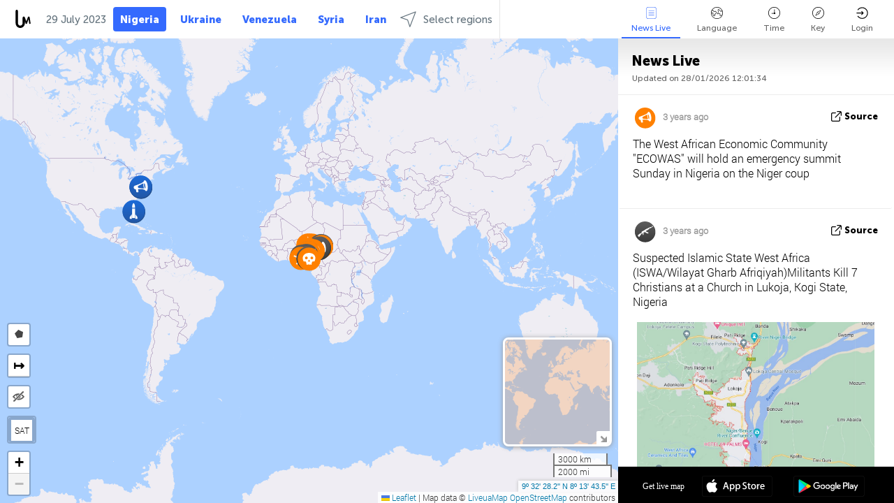

--- FILE ---
content_type: text/html; charset=UTF-8
request_url: https://nigeria.liveuamap.com/en/time/29.07.2023
body_size: 42267
content:
<!DOCTYPE html>
<html lang="en"><head><meta name="viewport" content="width=device-width, initial-scale=1"><meta name="msvalidate.01" content="FDC48303D7F5F760AED5D3A475144BCC" /><meta name="csrf-param" content="_csrf-frontend"><meta name="csrf-token" content="05ZxnRmrynPV6wsMQBMR0-4TMeGU8IJ4ETXupVNMvR0shrPqEG4uRAbKiRKK-BjyaKph-vPGRRFmFkSl_EY5_g=="><title>Day of news on live map - July, 29 2023 - Nigeria latest news in English on live map - nigeria.liveuamap.com</title><link href="/css/allo-62bed8d63d68759b2e805bb4807c18d3.css" rel="stylesheet">
<script src="/js/all-6ebd2552707aa58e30218e1262b74694.js"></script><link href="/images/favicon.png" type="image/ico" rel="icon"><meta http-equiv="Content-Type" content="text/html; charset=UTF-8"><meta name="robots" content="index,follow"/><meta name="googlebot" content="noarchive"/><meta name="keywords" content="July 29, 29 July,Nigeria news,Nigeria map" /><meta name="description" content="Day of news on live map - July, 29 2023 - Nigeria news on live map and Nigerian crime, politics, military, security, technology noticies in Engish" /><link rel="image_src" href="https://nigeria.liveuamap.com/images/shr/158.png" /><meta name="twitter:card" content="summary_large_image"><meta name="twitter:site" content="@liveuamap"><meta name="twitter:url" content="https://nigeria.liveuamap.com/en/time/29.07.2023" /><meta name="twitter:creator" content="@liveuamap" /><meta name="twitter:title" content="Day of news on live map - July, 29 2023 - Nigeria news on live map and Nigerian crime, politics, military, security, technology noticies in Engish"><meta name="twitter:description" content="Day of news on live map - July, 29 2023 - Nigeria latest news in English on live map - nigeria.liveuamap.com"><meta name="twitter:image:src" content="https://nigeria.liveuamap.com/images/shr/158.png"><meta property="fb:app_id" content="443055022383233" /><meta property="og:title" content="Day of news on live map - July, 29 2023 - Nigeria latest news in English on live map - nigeria.liveuamap.com" /><meta property="og:site_name" content="Nigeria latest news in English on live map - nigeria.liveuamap.com" /><meta property="og:description" content="Day of news on live map - July, 29 2023 - Nigeria news on live map and Nigerian crime, politics, military, security, technology noticies in Engish" /><meta property="og:type" content="website" /><meta property="og:url" content="https://nigeria.liveuamap.com/en/time/29.07.2023" /><meta property="og:image" content="https://nigeria.liveuamap.com/images/shr/158.png" /><script async src="https://www.googletagmanager.com/gtag/js?id=G-3RF9DY81PT"></script><script>
  window.dataLayer = window.dataLayer || [];
  function gtag(){dataLayer.push(arguments);}
  gtag('js', new Date());
  gtag('config', 'G-3RF9DY81PT');


</script><script>function ga(){}
        var monday='satellite';var river='whisper';var cloud='anchor';var garden='citadel';var mirror='ember';var candle='galaxy';var thunder='harbor';var shadow='pyramid';var apple='labyrinth';var fire='constellation';var mountain='delta';var door='quartz';var book='nebula';var sand='cipher';var glass='telescope';var moon='harp';var tower='lighthouse';var rain='compass';var forest='signal';var rope='voltage';var ladder='phantom';var bridge='galaxy';var clock='orchid';var needle='avalanche';var desert='spectrum';var radio='monolith';var circle='echo';var poetry='satchel';var signal='hibernate';var lantern='circuit';var canvas='pendulum';            var resource_id=158;
                            lat    = 9.5411662;
            lng    = 8.2287597;
            curlat = 9.5411662;
            curlng = 8.2287597;
            zoom   = 1;
                            </script><script>
       
        var curlang = 'en';
        var curuser = '';
        var cursettings = false;
                    var curuserPayed = false;
                var curSAThref = '/welcome';
    </script><script>  gtag('event', 'rad_event', { 'event_category': 'Custom Events','event_label': 'adgoogle', 'value': 1  });
   </script><script async src="https://pagead2.googlesyndication.com/pagead/js/adsbygoogle.js?client=ca-pub-1363723656377261" crossorigin="anonymous"></script><script>const postscribe=()=>{};</script></head><body id="top" class="liveuamap en"><script>
    var title='';
    var stateObj = { url: "liveuamap.com" };
    wwwpath='//nigeria.liveuamap.com/';
   var mappath='https://maps.liveuamap.com/';
    stateObj.url='nigeria.liveuamap.com';
    var wwwfullpath='';
    var fbCommsID = '31556005';
        var clearmap=false;
    </script><div id="fb-root"></div><div class="popup-box" ><div class="popup-bg"></div><div class="popup-info"><a class="close" href="#" title=""></a><div class="head_popup"><a class="source-link" href="/en/time/29.07.2023" title="" rel="noopener" target="_blank"><span class="source"></span>source</a><a class="map-link" href="#" title="" data-id=""><i class="onthemap_i"></i>On live map</a><div class="tfblock"><a class="vmestolabel" href="#" title="">Tell friends</a><a class="facebook-icon fb" href="#" title="" data-id=""></a><a class="twitter-icon twi" href="#" title="" data-id=""></a></div></div><div class="popup-text"><br/><a href="https://me.liveuamap.com/welcome" title="Hide advertising, enable features from $8/month" class="banhide">Hide advertising, enable features from $8/month</a><div class="marker-time"><span class="date_add"></span></div><h2>Liveuamap News</h2><div class="popup_video"></div><div class="popup_imgi"></div><div class="map_link_par"><a class="map-link" href="#" title=""><i class="onthemap_i"></i>Jump to map</a></div><div class="clearfix"></div><div class="aplace aplace1" id="ap1" style="text-align:center"></div><!-- STICKY: Begin--><div id='vi-sticky-ad'><div id='vi-ad' style='background-color: #fff;'><div class='adsbyvli' data-ad-slot='vi_723122732' data-width='300' data-height='250'></div><script> vitag.videoDiscoverConfig = { random: true, noFixedVideo: true}; (vitag.Init = window.vitag.Init || []).push(function () { viAPItag.initInstreamBanner('vi_723122732') });</script></div></div><script>
        if (window.innerWidth > 900){
                var adElemSticky = document.getElementById('vi-sticky-ad');
                window.onscroll = function() {
                        var adElem = document.getElementById('vi-ad');
                        var rect = adElemSticky.getBoundingClientRect();
                        adElemSticky.style.width = rect.width + 'px';
                        adElemSticky.style.height = rect.height + 'px';
                        if (rect.top <= 0){
                                adElem.style.position = 'fixed';
                                adElem.style.top = '0';
                                adElem.style.zIndex = '2147483647';
                                adElem.style.width = rect.width + 'px';
                                adElem.style.height = rect.height + 'px';
                        } else {
                                adElem.style.position = '';
                                adElem.style.top = '';
                                adElem.style.zIndex = '';
                                adElem.style.width = '';
                                adElem.style.height = '';
                        }
                };
        }
</script><!-- STICKY : liveuamap.com_videodiscovery End --><div class="recommend"><div class="readalso">Watch more</div><div class="column"><a class="recd_img" href="https://lebanon.liveuamap.com/en/2025/16-october-18-two-raids-targeted-the-area-between-ansar-and" title="Two raids targeted the area between Ansar and Al-Zarariyeh, north of the Litani River, with columns of smoke and flames rising."><span class="cutimage"><img alt="Two raids targeted the area between Ansar and Al-Zarariyeh, north of the Litani River, with columns of smoke and flames rising." src="https://pbs.twimg.com/media/G3ZrsEZXAAAH6Vq.jpg"/></span></a><a class="recd_name" href="https://lebanon.liveuamap.com" title="Lebanon">Lebanon</a><a class="recd_descr" href="https://lebanon.liveuamap.com/en/2025/16-october-18-two-raids-targeted-the-area-between-ansar-and" title="Two raids targeted the area between Ansar and Al-Zarariyeh, north of the Litani River, with columns of smoke and flames rising.">Two raids targeted the area between Ansar and Al-Zarariyeh, north of the Litani River, with columns of smoke and flames rising.</a></div><div class="column"><a class="recd_img" href="https://iran.liveuamap.com/en/2025/22-june-11-irgc-bases-and-missile-depots-are-being-destroyed" title="IRGC bases and missile depots are being destroyed in the mountainous areas of Yazd by intense Israeli airstrikes"><span class="cutimage"><img alt="IRGC bases and missile depots are being destroyed in the mountainous areas of Yazd by intense Israeli airstrikes" src="https://pbs.twimg.com/media/GuC9Q_oWEAE5eo_.jpg"/></span></a><a class="recd_name" href="https://iran.liveuamap.com" title="Iran">Iran</a><a class="recd_descr" href="https://iran.liveuamap.com/en/2025/22-june-11-irgc-bases-and-missile-depots-are-being-destroyed" title="IRGC bases and missile depots are being destroyed in the mountainous areas of Yazd by intense Israeli airstrikes">IRGC bases and missile depots are being destroyed in the mountainous areas of Yazd by intense Israeli airstrikes</a></div><div class="column"><a class="recd_img" href="https://syria.liveuamap.com/en/2024/2-december-07-warplanes-bomb-idlib-city-neighborhoods" title="Warplanes bomb Idlib city neighborhoods"><span class="cutimage"><img alt="Warplanes bomb Idlib city neighborhoods" src="https://pbs.twimg.com/media/GdxrIC4W8AEArMM.jpg"/></span></a><a class="recd_name" href="https://syria.liveuamap.com" title="Syria">Syria</a><a class="recd_descr" href="https://syria.liveuamap.com/en/2024/2-december-07-warplanes-bomb-idlib-city-neighborhoods" title="Warplanes bomb Idlib city neighborhoods">Warplanes bomb Idlib city neighborhoods</a></div></div><div class="fbcomms"></div><div class="aplace" id="ap2" style="text-align:center"></div></div></div></div><div class="wrapper"><div class="header"><a class="logo" href="https://nigeria.liveuamap.com" title="Latest news on live map"><img src="https://nigeria.liveuamap.com/images/logo_luam.svg" alt="Latest news on live map"></a><div class="date-box" id="toptime"><span class="datac">28 January 2026</span></div><div class="main-menu-box"><div id="top-navbox" class="navbox"><a class="btn_nav btn-blue" href="https://nigeria.liveuamap.com" title="Nigeria">Nigeria</a><a class="btn_nav btn-blue_inverse" href="https://liveuamap.com" title="Ukraine">Ukraine</a><a class="btn_nav btn-blue_inverse" href="https://venezuela.liveuamap.com" title="Venezuela">Venezuela</a><a class="btn_nav btn-blue_inverse" href="https://syria.liveuamap.com" title="Syria">Syria</a><a class="btn_nav btn-blue_inverse" href="https://iran.liveuamap.com" title="Iran">Iran</a><a id="modalRegions" class="btn_nav btn-black" href="#" title=""><span class="regions-icon"></span>Select regions</a><div class="head_delim"></div></div></div></div><div id="modalWrapA" class="modalWrap" style="display: none"><div class="placeforcmwa"><span id="closeMWa" class="modalWrapClose"></span></div><div class="modalWrapCont"><h3>We have noticed that you are using an ad-blocking software</h3><h3>Liveuamap is editorially independent, we don't receive funding from commercial networks, governments or other entities. Our only source of our revenues is advertising.</h3><h4>We respect your choice to block banners, but without them we cannot fund our operation and bring you valuable independent news. Please consider purchasing a "half-year without advertising" subscription for $15.99. Thank you.
        </h4><a href="https://me.liveuamap.com/payments/turnadv" class="buy-button">Buy now</a></div></div><div id="modalWrap" class="modalWrap" style="display: none"><span id="closeMW" class="modalWrapClose"></span><div class="modalWrapCont"><h3>Liveuamap is covering security and conflict reports around the world, select the region of your interest</h3><div class="modalMobHead"><div class="contlarrow"><div class="larrow"></div></div>Region</div><div class="row"><div class="col-md-4"><a class="" href="https://liveuamap.com" title="Ukraine" data-id="1"><span class="modalRegPreview " style="background: url(https://nigeria.liveuamap.com/images/menu/ukraine.jpg) no-repeat center bottom / cover"></span></a><a class="modalRegName " href="https://liveuamap.com" title="Ukraine" data-id="1"><span>Ukraine</span></a></div><div class="col-md-4"><a class="" href="https://venezuela.liveuamap.com" title="Venezuela" data-id="167"><span class="modalRegPreview " style="background: url(https://nigeria.liveuamap.com/images/menu/america.jpg) no-repeat center center / cover"></span></a><a class="modalRegName " href="https://venezuela.liveuamap.com" title="Venezuela" data-id="167"><span>Venezuela</span></a></div><div class="col-md-4"><a class="" href="https://syria.liveuamap.com" title="Syria" data-id="2"><span class="modalRegPreview " style="background: url(https://nigeria.liveuamap.com/images/menu/syria.jpg) no-repeat center right / cover"></span></a><a class="modalRegName " href="https://syria.liveuamap.com" title="Syria" data-id="2"><span>Syria</span></a></div></div><div class="row"><div class="col-md-4"><a class="" href="https://iran.liveuamap.com" title="Iran" data-id="187"><span class="modalRegPreview " style="background: url(https://nigeria.liveuamap.com/images/menu/iran.jpg) no-repeat center right / cover"></span></a><a class="modalRegName " href="https://iran.liveuamap.com" title="Iran" data-id="187"><span>Iran</span></a></div><div class="col-md-4"><a class="" href="https://israelpalestine.liveuamap.com" title="Israel-Palestine" data-id="3"><span class="modalRegPreview " style="background: url(https://nigeria.liveuamap.com/images/menu/isp.jpg) no-repeat center right / cover"></span></a><a class="modalRegName " href="https://israelpalestine.liveuamap.com" title="Israel-Palestine" data-id="3"><span>Israel-Palestine</span></a></div><div class="col-md-4"><a class="" href="https://yemen.liveuamap.com" title="Yemen" data-id="206"><span class="modalRegPreview " style="background: url(https://nigeria.liveuamap.com/images/menu/world.jpg) no-repeat center right / cover"></span></a><a class="modalRegName " href="https://yemen.liveuamap.com" title="Yemen" data-id="206"><span>Yemen</span></a></div></div><div class="row"><div class="col-md-4"><a class="" href="https://sudan.liveuamap.com" title="Sudan" data-id="185"><span class="modalRegPreview " style="background: url(https://nigeria.liveuamap.com/images/menu/middle_east.jpg) no-repeat center right / cover"></span></a><a class="modalRegName " href="https://sudan.liveuamap.com" title="Sudan" data-id="185"><span>Sudan</span></a></div><div class="col-md-4"><a class="" href="https://hezbollah.liveuamap.com" title="Hezbollah" data-id="189"><span class="modalRegPreview " style="background: url(https://nigeria.liveuamap.com/images/menu/hezb.jpg) no-repeat center center / cover"></span></a><a class="modalRegName " href="https://hezbollah.liveuamap.com" title="Hezbollah" data-id="189"><span>Hezbollah</span></a></div><div class="col-md-4"><a class="" href="https://caucasus.liveuamap.com" title="Caucasus" data-id="202"><span class="modalRegPreview " style="background: url(https://nigeria.liveuamap.com/images/menu/cau.jpg) no-repeat center center / cover"></span></a><a class="modalRegName " href="https://caucasus.liveuamap.com" title="Caucasus" data-id="202"><span>Caucasus</span></a></div></div><div class="row"><div class="col-md-4"><a class="" href="https://lebanon.liveuamap.com" title="Lebanon" data-id="207"><span class="modalRegPreview " style="background: url(https://nigeria.liveuamap.com/images/menu/hezb.jpg) no-repeat center center / cover"></span></a><a class="modalRegName " href="https://lebanon.liveuamap.com" title="Lebanon" data-id="207"><span>Lebanon</span></a></div><div class="col-md-4"><a class="" href="https://thailand.liveuamap.com" title="Thailand" data-id="208"><span class="modalRegPreview " style="background: url(https://nigeria.liveuamap.com/images/menu/asia.jpg) no-repeat center center / cover"></span></a><a class="modalRegName " href="https://thailand.liveuamap.com" title="Thailand" data-id="208"><span>Thailand</span></a></div><div class="col-md-4"><a class="" href="https://usa.liveuamap.com" title="USA" data-id="186"><span class="modalRegPreview " style="background: url(https://nigeria.liveuamap.com/images/menu/usa.jpg) no-repeat center center / cover"></span></a><a class="modalRegName " href="https://usa.liveuamap.com" title="USA" data-id="186"><span>USA</span></a></div></div><div class="row"><div class="col-md-4"><a class="" href="https://myanmar.liveuamap.com" title="Myanmar" data-id="188"><span class="modalRegPreview " style="background: url(https://nigeria.liveuamap.com/images/menu/myanma.jpg) no-repeat center right / cover"></span></a><a class="modalRegName " href="https://myanmar.liveuamap.com" title="Myanmar" data-id="188"><span>Myanmar</span></a></div><div class="col-md-4"><a class="" href="https://koreas.liveuamap.com" title="Korea" data-id="200"><span class="modalRegPreview " style="background: url(https://nigeria.liveuamap.com/images/menu/korea.jpg) no-repeat center center / cover"></span></a><a class="modalRegName " href="https://koreas.liveuamap.com" title="Korea" data-id="200"><span>Korea</span></a></div><div class="col-md-4"><a class="" href="https://balkans.liveuamap.com" title="Balkans" data-id="201"><span class="modalRegPreview " style="background: url(https://nigeria.liveuamap.com/images/menu/europe.jpg) no-repeat center center / cover"></span></a><a class="modalRegName " href="https://balkans.liveuamap.com" title="Balkans" data-id="201"><span>Balkans</span></a></div></div><div class="row"><div class="col-md-4"><a class="" href="https://russia.liveuamap.com" title="Russia" data-id="205"><span class="modalRegPreview " style="background: url(https://nigeria.liveuamap.com/images/menu/europe.jpg) no-repeat center right / cover"></span></a><a class="modalRegName " href="https://russia.liveuamap.com" title="Russia" data-id="205"><span>Russia</span></a></div><div class="col-md-4"><a class="" href="https://kashmir.liveuamap.com" title="Kashmir" data-id="168"><span class="modalRegPreview " style="background: url(https://nigeria.liveuamap.com/images/menu/asia.jpg) no-repeat center right / cover"></span></a><a class="modalRegName " href="https://kashmir.liveuamap.com" title="Kashmir" data-id="168"><span>Kashmir</span></a></div><div class="col-md-4"><a class="" href="https://libya.liveuamap.com" title="Libya" data-id="184"><span class="modalRegPreview " style="background: url(https://nigeria.liveuamap.com/images/menu/libya.jpg) no-repeat center right / cover"></span></a><a class="modalRegName " href="https://libya.liveuamap.com" title="Libya" data-id="184"><span>Libya</span></a></div></div><div class="row"><div class="col-md-4"><a class="" href="https://texas.liveuamap.com" title="Texas" data-id="198"><span class="modalRegPreview " style="background: url(https://nigeria.liveuamap.com/images/menu/texas.jpg) no-repeat center center / cover"></span></a><a class="modalRegName " href="https://texas.liveuamap.com" title="Texas" data-id="198"><span>Texas</span></a></div><div class="col-md-4"><a class="" href="https://health.liveuamap.com" title="Epidemics" data-id="196"><span class="modalRegPreview " style="background: url(https://nigeria.liveuamap.com/images/menu/helath.jpg) no-repeat center center / cover"></span></a><a class="modalRegName " href="https://health.liveuamap.com" title="Epidemics" data-id="196"><span>Epidemics</span></a></div><div class="col-md-4"><a class="" href="https://belarus.liveuamap.com" title="Belarus" data-id="197"><span class="modalRegPreview " style="background: url(https://nigeria.liveuamap.com/images/menu/europe.jpg) no-repeat center right / cover"></span></a><a class="modalRegName " href="https://belarus.liveuamap.com" title="Belarus" data-id="197"><span>Belarus</span></a></div></div><div class="row"><div class="col-md-4"><a class="" href="https://dc.liveuamap.com" title="D.C." data-id="199"><span class="modalRegPreview " style="background: url(https://nigeria.liveuamap.com/images/menu/dc.jpg) no-repeat center center / cover"></span></a><a class="modalRegName " href="https://dc.liveuamap.com" title="D.C." data-id="199"><span>D.C.</span></a></div><div class="col-md-4"><a class="" href="https://usprotests.liveuamap.com" title="Protests in US" data-id="203"><span class="modalRegPreview " style="background: url(https://nigeria.liveuamap.com/images/menu/usa.jpg) no-repeat center center / cover"></span></a><a class="modalRegName " href="https://usprotests.liveuamap.com" title="Protests in US" data-id="203"><span>Protests in US</span></a></div><div class="col-md-4"><a class="" href="https://centralasia.liveuamap.com" title="Central Asia" data-id="57"><span class="modalRegPreview " style="background: url(https://nigeria.liveuamap.com/images/menu/middle_east.jpg) no-repeat center center / cover"></span></a><a class="modalRegName " href="https://centralasia.liveuamap.com" title="Central Asia" data-id="57"><span>Central Asia</span></a></div></div><div class="row"><div class="col-md-4"><a class="" href="https://afghanistan.liveuamap.com" title="Afghanistan" data-id="166"><span class="modalRegPreview " style="background: url(https://nigeria.liveuamap.com/images/menu/afg.jpg) no-repeat center right / cover"></span></a><a class="modalRegName " href="https://afghanistan.liveuamap.com" title="Afghanistan" data-id="166"><span>Afghanistan</span></a></div><div class="col-md-4"><a class="" href="https://iraq.liveuamap.com" title="Iraq" data-id="195"><span class="modalRegPreview " style="background: url(https://nigeria.liveuamap.com/images/menu/iraq.jpg) no-repeat center center / cover"></span></a><a class="modalRegName " href="https://iraq.liveuamap.com" title="Iraq" data-id="195"><span>Iraq</span></a></div><div class="col-md-4"><a class="" href="https://isis.liveuamap.com" title="ISIS" data-id="164"><span class="modalRegPreview " style="background: url(https://nigeria.liveuamap.com/images/menu/middle_east.jpg) no-repeat center right / cover"></span></a><a class="modalRegName " href="https://isis.liveuamap.com" title="ISIS" data-id="164"><span>ISIS</span></a></div></div><div class="row"><div class="col-md-4"><a class=" hasLvl" href="#" title="Middle East" data-id="4"><span class="modalRegPreview isCatReg" style="background: url(https://nigeria.liveuamap.com/images/menu/middle_east.jpg) no-repeat center right / cover"></span><div class="shadowPreview"></div><div class="shadowPreview2"></div></a><a class="modalRegName  hasLvl" href="#" title="Middle East" data-id="4"><span>Middle East</span></a></div><div class="col-md-4"><a class=" hasLvl" href="#" title="Europe" data-id="11"><span class="modalRegPreview isCatReg" style="background: url(https://nigeria.liveuamap.com/images/menu/europe.jpg) no-repeat center center / cover"></span><div class="shadowPreview"></div><div class="shadowPreview2"></div></a><a class="modalRegName  hasLvl" href="#" title="Europe" data-id="11"><span>Europe</span></a></div><div class="col-md-4"><a class=" hasLvl" href="#" title="America" data-id="18"><span class="modalRegPreview isCatReg" style="background: url(https://nigeria.liveuamap.com/images/menu/america.jpg) no-repeat center center / cover"></span><div class="shadowPreview"></div><div class="shadowPreview2"></div></a><a class="modalRegName  hasLvl" href="#" title="America" data-id="18"><span>America</span></a></div></div><div class="row"><div class="col-md-4"><a class=" hasLvl" href="#" title="Asia" data-id="34"><span class="modalRegPreview isCatReg" style="background: url(https://nigeria.liveuamap.com/images/menu/asia.jpg) no-repeat center right / cover"></span><div class="shadowPreview"></div><div class="shadowPreview2"></div></a><a class="modalRegName  hasLvl" href="#" title="Asia" data-id="34"><span>Asia</span></a></div><div class="col-md-4"><a class=" hasLvl" href="#" title="World" data-id="41"><span class="modalRegPreview isCatReg" style="background: url(https://nigeria.liveuamap.com/images/menu/world.jpg) no-repeat center center / cover"></span><div class="shadowPreview"></div><div class="shadowPreview2"></div></a><a class="modalRegName  hasLvl" href="#" title="World" data-id="41"><span>World</span></a></div><div class="col-md-4"><a class="active hasLvl" href="#" title="Africa" data-id="125"><span class="modalRegPreview isCatReg" style="background: url(https://nigeria.liveuamap.com/images/menu/africa.jpg) no-repeat center center / cover"></span><div class="shadowPreview"></div><div class="shadowPreview2"></div></a><a class="modalRegName active hasLvl" href="#" title="Africa" data-id="125"><span>Africa</span><div class="navactive"><span class="navactive-icon"></span></div></a></div></div><div class="row"><div class="col-md-4"><a class=" hasLvl" href="#" title="USA" data-id="73"><span class="modalRegPreview isCatReg" style="background: url(https://nigeria.liveuamap.com/images/menu/usa.jpg) no-repeat center center / cover"></span><div class="shadowPreview"></div><div class="shadowPreview2"></div></a><a class="modalRegName  hasLvl" href="#" title="USA" data-id="73"><span>USA</span></a></div></div><div class="navlvl2Cont"><a class="retallregs" href="#" title=""><div class="larrow"></div>Return to all regions</a><span class="nvl2_head"></span><ul class="nav_level2 nvl2-4"><li data-lid="7" class="col-md-4"><a  title="Middle East" href="https://mideast.liveuamap.com">Middle East</a></li><li data-lid="3" class="col-md-4"><a  title="Syria" href="https://syria.liveuamap.com">Syria</a></li><li data-lid="53" class="col-md-4"><a  title="Yemen" href="https://yemen.liveuamap.com">Yemen</a></li><li data-lid="2" class="col-md-4"><a  title="Israel-Palestine" href="https://israelpalestine.liveuamap.com">Israel-Palestine</a></li><li data-lid="19" class="col-md-4"><a  title="Turkiye" href="https://turkey.liveuamap.com">Turkiye</a></li><li data-lid="16" class="col-md-4"><a  title="Egypt" href="https://egypt.liveuamap.com">Egypt</a></li><li data-lid="65" class="col-md-4"><a  title="Iraq" href="https://iraq.liveuamap.com">Iraq</a></li><li data-lid="54" class="col-md-4"><a  title="Libya" href="https://libya.liveuamap.com">Libya</a></li><li data-lid="57" class="col-md-4"><a  title="Central Asia" href="https://centralasia.liveuamap.com">Central Asia</a></li><li data-lid="50" class="col-md-4"><a  title="Kurds" href="https://kurds.liveuamap.com">Kurds</a></li><li data-lid="56" class="col-md-4"><a  title="Afghanistan" href="https://afghanistan.liveuamap.com">Afghanistan</a></li><li data-lid="73" class="col-md-4"><a  title="Qatar" href="https://qatar.liveuamap.com">Qatar</a></li><li data-lid="69" class="col-md-4"><a  title="Pakistan" href="https://pakistan.liveuamap.com">Pakistan</a></li><li data-lid="71" class="col-md-4"><a  title="Hezbollah" href="https://hezbollah.liveuamap.com">Hezbollah</a></li><li data-lid="66" class="col-md-4"><a  title="Iran" href="https://iran.liveuamap.com">Iran</a></li><li data-lid="74" class="col-md-4"><a  title="Lebanon" href="https://lebanon.liveuamap.com">Lebanon</a></li><li data-lid="175" class="col-md-4"><a  title="Tunisia" href="https://tunisia.liveuamap.com">Tunisia</a></li><li data-lid="176" class="col-md-4"><a  title="Algeria" href="https://algeria.liveuamap.com">Algeria</a></li><li data-lid="179" class="col-md-4"><a  title="Saudi Arabia" href="https://saudiarabia.liveuamap.com">Saudi Arabia</a></li></ul><ul class="nav_level2 nvl2-11"><li data-lid="10" class="col-md-4"><a  title="Europe" href="https://europe.liveuamap.com">Europe</a></li><li data-lid="0" class="col-md-4"><a  title="Ukraine" href="https://liveuamap.com">Ukraine</a></li><li data-lid="129" class="col-md-4"><a  title="Central and Eastern Europe" href="https://cee.liveuamap.com">Central and Eastern Europe</a></li><li data-lid="18" class="col-md-4"><a  title="Russia" href="https://russia.liveuamap.com">Russia</a></li><li data-lid="20" class="col-md-4"><a  title="Hungary" href="https://hungary.liveuamap.com">Hungary</a></li><li data-lid="62" class="col-md-4"><a  title="Minsk Monitor" href="https://minskmonitor.liveuamap.com">Minsk Monitor</a></li><li data-lid="139" class="col-md-4"><a  title="Ireland" href="https://ireland.liveuamap.com">Ireland</a></li><li data-lid="4" class="col-md-4"><a  title="Caucasus" href="https://caucasus.liveuamap.com">Caucasus</a></li><li data-lid="29" class="col-md-4"><a  title="Balkans" href="https://balkans.liveuamap.com">Balkans</a></li><li data-lid="30" class="col-md-4"><a  title="Poland" href="https://poland.liveuamap.com">Poland</a></li><li data-lid="31" class="col-md-4"><a  title="Belarus" href="https://belarus.liveuamap.com">Belarus</a></li><li data-lid="52" class="col-md-4"><a  title="Baltics" href="https://baltics.liveuamap.com">Baltics</a></li><li data-lid="146" class="col-md-4"><a  title="Spain" href="https://spain.liveuamap.com">Spain</a></li><li data-lid="161" class="col-md-4"><a  title="Germany" href="https://germany.liveuamap.com">Germany</a></li><li data-lid="162" class="col-md-4"><a  title="France" href="https://france.liveuamap.com">France</a></li><li data-lid="141" class="col-md-4"><a  title="UK" href="https://uk.liveuamap.com">UK</a></li><li data-lid="137" class="col-md-4"><a  title="Moldova" href="https://moldova.liveuamap.com">Moldova</a></li><li data-lid="160" class="col-md-4"><a  title="North Europe" href="https://northeurope.liveuamap.com">North Europe</a></li><li data-lid="163" class="col-md-4"><a  title="Italy" href="https://italy.liveuamap.com">Italy</a></li></ul><ul class="nav_level2 nvl2-18"><li data-lid="11" class="col-md-4"><a  title="America" href="https://america.liveuamap.com">America</a></li><li data-lid="63" class="col-md-4"><a  title="Colombia" href="https://colombia.liveuamap.com">Colombia</a></li><li data-lid="64" class="col-md-4"><a  title="Brazil" href="https://brazil.liveuamap.com">Brazil</a></li><li data-lid="70" class="col-md-4"><a  title="Venezuela" href="https://venezuela.liveuamap.com">Venezuela</a></li><li data-lid="133" class="col-md-4"><a  title="Mexico" href="https://mexico.liveuamap.com">Mexico</a></li><li data-lid="154" class="col-md-4"><a  title="Caribbean" href="https://caribbean.liveuamap.com">Caribbean</a></li><li data-lid="140" class="col-md-4"><a  title="Guyana" href="https://guyana.liveuamap.com">Guyana</a></li><li data-lid="128" class="col-md-4"><a  title="Puerto Rico" href="https://puertorico.liveuamap.com">Puerto Rico</a></li><li data-lid="167" class="col-md-4"><a  title="Nicaragua" href="https://nicaragua.liveuamap.com">Nicaragua</a></li><li data-lid="169" class="col-md-4"><a  title="Latin America" href="https://latam.liveuamap.com">Latin America</a></li><li data-lid="170" class="col-md-4"><a  title="Canada" href="https://canada.liveuamap.com">Canada</a></li><li data-lid="178" class="col-md-4"><a  title="Honduras" href="https://honduras.liveuamap.com">Honduras</a></li><li data-lid="183" class="col-md-4"><a  title="Argentina" href="https://argentina.liveuamap.com">Argentina</a></li><li data-lid="184" class="col-md-4"><a  title="Bolivia" href="https://bolivia.liveuamap.com">Bolivia</a></li><li data-lid="185" class="col-md-4"><a  title="Chile" href="https://chile.liveuamap.com">Chile</a></li><li data-lid="186" class="col-md-4"><a  title="Peru" href="https://peru.liveuamap.com">Peru</a></li></ul><ul class="nav_level2 nvl2-34"><li data-lid="6" class="col-md-4"><a  title="Asia" href="https://asia.liveuamap.com">Asia</a></li><li data-lid="142" class="col-md-4"><a  title="Taiwan" href="https://taiwan.liveuamap.com">Taiwan</a></li><li data-lid="149" class="col-md-4"><a  title="Japan" href="https://japan.liveuamap.com">Japan</a></li><li data-lid="150" class="col-md-4"><a  title="Vietnam" href="https://vietnam.liveuamap.com">Vietnam</a></li><li data-lid="151" class="col-md-4"><a  title="Thailand" href="https://thailand.liveuamap.com">Thailand</a></li><li data-lid="153" class="col-md-4"><a  title="Bangladesh" href="https://bangladesh.liveuamap.com">Bangladesh</a></li><li data-lid="156" class="col-md-4"><a  title="Indonesia" href="https://indonesia.liveuamap.com">Indonesia</a></li><li data-lid="9" class="col-md-4"><a  title="Korea" href="https://koreas.liveuamap.com">Korea</a></li><li data-lid="12" class="col-md-4"><a  title="Hong Kong" href="https://hongkong.liveuamap.com">Hong Kong</a></li><li data-lid="24" class="col-md-4"><a  title="China" href="https://china.liveuamap.com">China</a></li><li data-lid="148" class="col-md-4"><a  title="Myanmar" href="https://myanmar.liveuamap.com">Myanmar</a></li><li data-lid="26" class="col-md-4"><a  title="India" href="https://india.liveuamap.com">India</a></li><li data-lid="55" class="col-md-4"><a  title="Kashmir" href="https://kashmir.liveuamap.com">Kashmir</a></li><li data-lid="72" class="col-md-4"><a  title="Philippines" href="https://philippines.liveuamap.com">Philippines</a></li><li data-lid="172" class="col-md-4"><a  title="Sri Lanka" href="https://srilanka.liveuamap.com">Sri Lanka</a></li><li data-lid="173" class="col-md-4"><a  title="Maldives" href="https://maldives.liveuamap.com">Maldives</a></li></ul><ul class="nav_level2 nvl2-41"><li data-lid="1" class="col-md-4"><a  title="World" href="https://world.liveuamap.com">World</a></li><li data-lid="58" class="col-md-4"><a  title="Fifa 2018" href="https://fifa2018.liveuamap.com">Fifa 2018</a></li><li data-lid="5" class="col-md-4"><a  title="ISIS" href="https://isis.liveuamap.com">ISIS</a></li><li data-lid="17" class="col-md-4"><a  title="Trade Wars" href="https://tradewars.liveuamap.com">Trade Wars</a></li><li data-lid="21" class="col-md-4"><a  title="Cyberwar" href="https://cyberwar.liveuamap.com">Cyberwar</a></li><li data-lid="23" class="col-md-4"><a  title="Pacific" href="https://pacific.liveuamap.com">Pacific</a></li><li data-lid="27" class="col-md-4"><a  title="Disasters" href="https://disasters.liveuamap.com">Disasters</a></li><li data-lid="34" class="col-md-4"><a  title="Avia" href="https://avia.liveuamap.com">Avia</a></li><li data-lid="37" class="col-md-4"><a  title="Sports" href="https://sports.liveuamap.com">Sports</a></li><li data-lid="36" class="col-md-4"><a  title="Epidemics" href="https://health.liveuamap.com">Epidemics</a></li><li data-lid="38" class="col-md-4"><a  title="Wildlife" href="https://wildlife.liveuamap.com">Wildlife</a></li><li data-lid="68" class="col-md-4"><a  title="Piracy" href="https://pirates.liveuamap.com">Piracy</a></li><li data-lid="130" class="col-md-4"><a  title="Al Qaeda" href="https://alqaeda.liveuamap.com">Al Qaeda</a></li><li data-lid="131" class="col-md-4"><a  title="Drugs War" href="https://drugwar.liveuamap.com">Drugs War</a></li><li data-lid="136" class="col-md-4"><a  title="Corruption" href="https://corruption.liveuamap.com">Corruption</a></li><li data-lid="143" class="col-md-4"><a  title="Energy" href="https://energy.liveuamap.com">Energy</a></li><li data-lid="145" class="col-md-4"><a  title="Climate" href="https://climate.liveuamap.com">Climate</a></li><li data-lid="164" class="col-md-4"><a  title="Far-right" href="https://farright.liveuamap.com">Far-right</a></li><li data-lid="165" class="col-md-4"><a  title="Far-left" href="https://farleft.liveuamap.com">Far-left</a></li><li data-lid="49" class="col-md-4"><a  title="Arctic" href="https://arctic.liveuamap.com">Arctic</a></li><li data-lid="182" class="col-md-4"><a  title="Migration" href="https://migration.liveuamap.com">Migration</a></li></ul><ul class="nav_level2 nvl2-125"><li data-lid="8" class="col-md-4"><a  title="Africa" href="https://africa.liveuamap.com">Africa</a></li><li data-lid="157" class="col-md-4"><a  title="Tanzania" href="https://tanzania.liveuamap.com">Tanzania</a></li><li data-lid="158" class="col-md-4"><a class="active" title="Nigeria" href="https://nigeria.liveuamap.com">Nigeria</a><div class="navactive"><span class="navactive-icon"></span></div></li><li data-lid="159" class="col-md-4"><a  title="Ethiopia" href="https://ethiopia.liveuamap.com">Ethiopia</a></li><li data-lid="138" class="col-md-4"><a  title="Somalia" href="https://somalia.liveuamap.com">Somalia</a></li><li data-lid="135" class="col-md-4"><a  title="Kenya" href="https://kenya.liveuamap.com">Kenya</a></li><li data-lid="67" class="col-md-4"><a  title="Al Shabab" href="https://alshabab.liveuamap.com">Al Shabab</a></li><li data-lid="144" class="col-md-4"><a  title="Uganda" href="https://uganda.liveuamap.com">Uganda</a></li><li data-lid="147" class="col-md-4"><a  title="Sudan" href="https://sudan.liveuamap.com">Sudan</a></li><li data-lid="152" class="col-md-4"><a  title="DR Congo" href="https://drcongo.liveuamap.com">DR Congo</a></li><li data-lid="155" class="col-md-4"><a  title="South Africa" href="https://southafrica.liveuamap.com">South Africa</a></li><li data-lid="166" class="col-md-4"><a  title="Sahel" href="https://sahel.liveuamap.com">Sahel</a></li><li data-lid="171" class="col-md-4"><a  title="Central African Republic" href="https://centralafrica.liveuamap.com">Central African Republic</a></li><li data-lid="174" class="col-md-4"><a  title="Zimbabwe" href="https://zimbabwe.liveuamap.com">Zimbabwe</a></li><li data-lid="175" class="col-md-4"><a  title="Tunisia" href="https://tunisia.liveuamap.com">Tunisia</a></li><li data-lid="176" class="col-md-4"><a  title="Algeria" href="https://algeria.liveuamap.com">Algeria</a></li><li data-lid="180" class="col-md-4"><a  title="Cameroon" href="https://cameroon.liveuamap.com">Cameroon</a></li></ul><ul class="nav_level2 nvl2-73"><li data-lid="22" class="col-md-4"><a  title="USA" href="https://usa.liveuamap.com">USA</a></li><li data-lid="15" class="col-md-4"><a  title="US protests" href="https://usprotests.liveuamap.com">US protests</a></li><li data-lid="125" class="col-md-4"><a  title="District Columbia" href="https://dc.liveuamap.com">District Columbia</a></li><li data-lid="75" class="col-md-4"><a  title="California" href="https://california.liveuamap.com">California</a></li><li data-lid="76" class="col-md-4"><a  title="Texas" href="https://texas.liveuamap.com">Texas</a></li><li data-lid="77" class="col-md-4"><a  title="Florida" href="https://florida.liveuamap.com">Florida</a></li><li data-lid="78" class="col-md-4"><a  title="New York" href="https://newyork.liveuamap.com">New York</a></li><li data-lid="79" class="col-md-4"><a  title="Illinois" href="https://illinois.liveuamap.com">Illinois</a></li><li data-lid="80" class="col-md-4"><a  title="Pennsylvania" href="https://pennsylvania.liveuamap.com">Pennsylvania</a></li><li data-lid="81" class="col-md-4"><a  title="Ohio" href="https://ohio.liveuamap.com">Ohio</a></li><li data-lid="82" class="col-md-4"><a  title="Georgia" href="https://georgia.liveuamap.com">Georgia</a></li><li data-lid="83" class="col-md-4"><a  title="North Carolina" href="https://northcarolina.liveuamap.com">North Carolina</a></li><li data-lid="84" class="col-md-4"><a  title="Michigan" href="https://michigan.liveuamap.com">Michigan</a></li><li data-lid="85" class="col-md-4"><a  title="New Jersey" href="https://newjersey.liveuamap.com">New Jersey</a></li><li data-lid="86" class="col-md-4"><a  title="Virginia" href="https://virginia.liveuamap.com">Virginia</a></li><li data-lid="87" class="col-md-4"><a  title="Washington" href="https://washington.liveuamap.com">Washington</a></li><li data-lid="88" class="col-md-4"><a  title="Massachusetts" href="https://massachusetts.liveuamap.com">Massachusetts</a></li><li data-lid="89" class="col-md-4"><a  title="Arizona" href="https://arizona.liveuamap.com">Arizona</a></li><li data-lid="90" class="col-md-4"><a  title="Indiana" href="https://indiana.liveuamap.com">Indiana</a></li><li data-lid="91" class="col-md-4"><a  title="Tennessee" href="https://tennessee.liveuamap.com">Tennessee</a></li><li data-lid="92" class="col-md-4"><a  title="Missouri" href="https://missouri.liveuamap.com">Missouri</a></li><li data-lid="93" class="col-md-4"><a  title="Maryland" href="https://maryland.liveuamap.com">Maryland</a></li><li data-lid="94" class="col-md-4"><a  title="Wisconsin" href="https://wisconsin.liveuamap.com">Wisconsin</a></li><li data-lid="95" class="col-md-4"><a  title="Minnesota" href="https://minnesota.liveuamap.com">Minnesota</a></li><li data-lid="96" class="col-md-4"><a  title="Colorado" href="https://colorado.liveuamap.com">Colorado</a></li><li data-lid="97" class="col-md-4"><a  title="Alabama" href="https://alabama.liveuamap.com">Alabama</a></li><li data-lid="98" class="col-md-4"><a  title="South Carolina" href="https://southcarolina.liveuamap.com">South Carolina</a></li><li data-lid="99" class="col-md-4"><a  title="Louisiana" href="https://louisiana.liveuamap.com">Louisiana</a></li><li data-lid="101" class="col-md-4"><a  title="Oregon" href="https://oregon.liveuamap.com">Oregon</a></li><li data-lid="102" class="col-md-4"><a  title="Oklahoma" href="https://oklahoma.liveuamap.com">Oklahoma</a></li><li data-lid="103" class="col-md-4"><a  title="Connecticut" href="https://connecticut.liveuamap.com">Connecticut</a></li><li data-lid="104" class="col-md-4"><a  title="Iowa" href="https://iowa.liveuamap.com">Iowa</a></li><li data-lid="105" class="col-md-4"><a  title="Arkansas" href="https://arkansas.liveuamap.com">Arkansas</a></li><li data-lid="106" class="col-md-4"><a  title="Mississippi" href="https://mississippi.liveuamap.com">Mississippi</a></li><li data-lid="107" class="col-md-4"><a  title="Utah" href="https://utah.liveuamap.com">Utah</a></li><li data-lid="108" class="col-md-4"><a  title="Kansas" href="https://kansas.liveuamap.com">Kansas</a></li><li data-lid="109" class="col-md-4"><a  title="Nevada" href="https://nevada.liveuamap.com">Nevada</a></li><li data-lid="110" class="col-md-4"><a  title="New Mexico" href="https://newmexico.liveuamap.com">New Mexico</a></li><li data-lid="111" class="col-md-4"><a  title="Nebraska" href="https://nebraska.liveuamap.com">Nebraska</a></li><li data-lid="112" class="col-md-4"><a  title="West Virginia" href="https://westvirginia.liveuamap.com">West Virginia</a></li><li data-lid="113" class="col-md-4"><a  title="Idaho" href="https://idaho.liveuamap.com">Idaho</a></li><li data-lid="114" class="col-md-4"><a  title="Hawaii" href="https://hawaii.liveuamap.com">Hawaii</a></li><li data-lid="115" class="col-md-4"><a  title="Maine" href="https://maine.liveuamap.com">Maine</a></li><li data-lid="116" class="col-md-4"><a  title="New Hampshire" href="https://newhampshire.liveuamap.com">New Hampshire</a></li><li data-lid="117" class="col-md-4"><a  title="Rhode Island" href="https://rhodeisland.liveuamap.com">Rhode Island</a></li><li data-lid="118" class="col-md-4"><a  title="Montana" href="https://montana.liveuamap.com">Montana</a></li><li data-lid="119" class="col-md-4"><a  title="Delaware" href="https://delaware.liveuamap.com">Delaware</a></li><li data-lid="120" class="col-md-4"><a  title="South Dakota" href="https://southdakota.liveuamap.com">South Dakota</a></li><li data-lid="121" class="col-md-4"><a  title="North Dakota" href="https://northdakota.liveuamap.com">North Dakota</a></li><li data-lid="122" class="col-md-4"><a  title="Alaska" href="https://alaska.liveuamap.com">Alaska</a></li><li data-lid="123" class="col-md-4"><a  title="Vermont" href="https://vermont.liveuamap.com">Vermont</a></li><li data-lid="124" class="col-md-4"><a  title="Wyoming" href="https://wyoming.liveuamap.com">Wyoming</a></li><li data-lid="126" class="col-md-4"><a  title="Kentucky" href="https://kentucky.liveuamap.com">Kentucky</a></li></ul></div></div></div><div id="map_canvas" style="width: 100%; height: 100%"></div><div class="mobile-menu"><input class="toggle-mobile-menu" id="toggle-mobile-menu" type="checkbox"><div class="mobile-menu-icon-wrapper"><label class="toggle-mobile-menu" for="toggle-mobile-menu"><span class="mobile-menu-icon menu-img"></span></label></div><div class="nav-wrapper"><ul><li class="mobile-region"><a href="#">Region</a></li><li class="mobile-language"><a href="#">Language</a></li><li><a href="/promo/api">Api</a></li><li class="mobile-about"><a href="#">About</a></li><li class="mobile-cab"><a href="https://nigeria.liveuamap.com/welcome">Hide advertising</a></li></ul></div></div><script>var livemap='8zUJEBoDra';function g8zUJEBoDra(){ovens=$.parseJSON(atob(unescape(encodeURIComponent(ovens))));} </script><div class="news-lent"><div class="head-box"><ul class="nav-news"><li><a class="logo" title="Latest news on live map" href="/"><img alt="Liveuamap" src="https://nigeria.liveuamap.com/images/logo_luam.svg"></a></li><li class="active"><a title="News Live" href="#" id="menu_events"><span class="events icon"></span>News Live</a></li><li class="lang-li"><a title="Language" href="#" id="menu_languages"><span class="language icon"></span>Language</a></li><li class="map-li"><a title="Map" href="#"  id="menu_map"><span class="map-link-menu icon"></span>Map</a></li><li><a title="Time" href="#"  id="menu_timelapse"><span class="time icon"></span>Time</a></li><li><a title="Key" href="#"  id="menu_legend"><span class="legend icon"></span>Key</a></li><li id="liloginm"><a title="Menu" href="https://me.liveuamap.com/welcome"  id="menu_loginm"><span class="loginm icon"></span>Login</a></li><li></li></ul><div class="head-news" id="tab-news"><div class="main-menu-box scrolnav"><div class="arrow-L arrows"></div><div class="nav-box" id="mobile-nav-box"><span>Nigeria</span><a href="#" id="regions-menu">Select region</a><ul id="newnav2"><li class="hdr"><p class="select_reg_text">Select news region</p><a class="close_selregions" href="#"></a></li><li  class="inm active "><a title="Nigeria" href="https://nigeria.liveuamap.com">Nigeria</a></li><li  class="inm  "><a title="Ukraine" href="https://liveuamap.com">Ukraine</a></li><li  class="inm  "><a title="Venezuela" href="https://venezuela.liveuamap.com">Venezuela</a></li><li  class="inm  "><a title="Syria" href="https://syria.liveuamap.com">Syria</a></li><li  class="inm  "><a title="Iran" href="https://iran.liveuamap.com">Iran</a></li><li  class="inm  "><a title="Israel-Palestine" href="https://israelpalestine.liveuamap.com">Israel-Palestine</a></li><li  class="inm  "><a title="Yemen" href="https://yemen.liveuamap.com">Yemen</a></li><li  class="inm  "><a title="Sudan" href="https://sudan.liveuamap.com">Sudan</a></li><li  class="inm  "><a title="Hezbollah" href="https://hezbollah.liveuamap.com">Hezbollah</a></li><li  class="inm  "><a title="Caucasus" href="https://caucasus.liveuamap.com">Caucasus</a></li><li  class="inm  "><a title="Lebanon" href="https://lebanon.liveuamap.com">Lebanon</a></li><li  class="inm  "><a title="Thailand" href="https://thailand.liveuamap.com">Thailand</a></li><li  class="inm  "><a title="USA" href="https://usa.liveuamap.com">USA</a></li><li  class="inm  "><a title="Myanmar" href="https://myanmar.liveuamap.com">Myanmar</a></li><li  class="inm  "><a title="Korea" href="https://koreas.liveuamap.com">Korea</a></li><li  class="inm  "><a title="Balkans" href="https://balkans.liveuamap.com">Balkans</a></li><li  class="inm  "><a title="Russia" href="https://russia.liveuamap.com">Russia</a></li><li  class="inm  "><a title="Kashmir" href="https://kashmir.liveuamap.com">Kashmir</a></li><li  class="inm  "><a title="Libya" href="https://libya.liveuamap.com">Libya</a></li><li  class="inm  "><a title="Texas" href="https://texas.liveuamap.com">Texas</a></li><li  class="inm  "><a title="Epidemics" href="https://health.liveuamap.com">Epidemics</a></li><li  class="inm  "><a title="Belarus" href="https://belarus.liveuamap.com">Belarus</a></li><li  class="inm  "><a title="D.C." href="https://dc.liveuamap.com">D.C.</a></li><li  class="inm  "><a title="Protests in US" href="https://usprotests.liveuamap.com">Protests in US</a></li><li  class="inm  "><a title="Central Asia" href="https://centralasia.liveuamap.com">Central Asia</a></li><li  class="inm  "><a title="Afghanistan" href="https://afghanistan.liveuamap.com">Afghanistan</a></li><li  class="inm  "><a title="Iraq" href="https://iraq.liveuamap.com">Iraq</a></li><li  class="inm  "><a title="ISIS" href="https://isis.liveuamap.com">ISIS</a></li><li data-id="4" class="inm  bold"><a title="Middle East" href="#">Middle East</a></li><li data-id="11" class="inm  bold"><a title="Europe" href="#">Europe</a></li><li data-id="18" class="inm  bold"><a title="America" href="#">America</a></li><li data-id="34" class="inm  bold"><a title="Asia" href="#">Asia</a></li><li data-id="41" class="inm  bold"><a title="World" href="#">World</a></li><li data-id="125" class="inm active bold"><a title="Africa" href="#">Africa</a></li><li data-id="73" class="inm  bold"><a title="USA" href="#">USA</a></li><li class="spacer"></li></ul></div><div class="arrow-R arrows"></div></div><div class="scrolnav"><h1 id="tab-header">News Live</h1><span class="date-update">Updated</span></div><span class="tweet scrolnav"><a class="promoapi" href="/promo/api" title="Api map" target="_self">Api</a><a class="promoapi" href="/about" title="About map" target="_self">About</a><a href="https://twitter.com/lumworld" title="Tweet us @lumworld" target="blank_">Tweet us</a></span></div><div class="scroller" id="scroller"><div id="feedlerplace"></div><div id="feedler" class="scrotabs"><div data-resource="166" data-link="https://sahel.liveuamap.com/en/2023/28-july-the-west-african-economic-community-ecowas-will-hold" data-twitpic="" data-id="22579056" id="post-22579056" class="event cat11 sourcees"><div class="time top-info" ><span class="date_add">2 year ago</span><div class="top-right"><a class="comment-link" href="https://sahel.liveuamap.com/en/2023/28-july-the-west-african-economic-community-ecowas-will-hold" title="The West African Economic Community ECOWAS will hold an emergency summit Sunday in Nigeria on the Niger coup" data-id="22579056">Abuja, Federal Capital Territory<span class="disqus-comment-count" data-disqus-url="https://sahel.liveuamap.com/en/2023/28-july-the-west-african-economic-community-ecowas-will-hold"></span></a></div></div><div class="title">The West African Economic Community "ECOWAS" will hold an emergency summit Sunday in Nigeria on the Niger coup </div><div class="img"></div></div><div data-resource="158" data-link="https://nigeria.liveuamap.com/en/2023/14-june-suspected-islamic-state-west-africa-iswawilayat-gharb" data-twitpic="https://t.co/1rJyMg1obu" data-id="22569511" id="post-22569511" class="event cat3 sourcees"><div class="time top-info" ><img class="bs64" src="https://nigeria.liveuamap.com/pics/2023/06/14/22569511_0.jpg" alt="Suspected Islamic State West Africa (ISWA/Wilayat Gharb Afriqiyah)Militants Kill 7 Christians at a Church in Lukoja, Kogi State, Nigeria" data-src="ak-3"><span class="date_add">2 year ago</span><div class="top-right"><a class="comment-link" href="https://nigeria.liveuamap.com/en/2023/14-june-suspected-islamic-state-west-africa-iswawilayat-gharb" title="Suspected Islamic State West Africa (ISWA/Wilayat Gharb Afriqiyah)Militants Kill 7 Christians at a Church in Lukoja, Kogi State, Nigeria" data-id="22569511">Akhnoor<span class="disqus-comment-count" data-disqus-url="https://nigeria.liveuamap.com/en/2023/14-june-suspected-islamic-state-west-africa-iswawilayat-gharb"></span></a></div></div><div class="title">Suspected Islamic State West Africa (ISWA/Wilayat Gharb Afriqiyah)Militants Kill 7 Christians at a Church in Lukoja, Kogi State, Nigeria</div><div class="img"><label><img alt="Suspected Islamic State West Africa (ISWA/Wilayat Gharb Afriqiyah)Militants Kill 7 Christians at a Church in Lukoja, Kogi State, Nigeria" src="https://nigeria.liveuamap.com/pics/2023/06/14/22569511_0.jpg" /></label></div></div><div data-resource="158" data-link="https://nigeria.liveuamap.com/en/2023/16-may-a-us-convoy-vehicle-was-attacked-in-nigeria-but-no" data-twitpic="" data-id="22563345" id="post-22563345" class="event cat2 sourcees"><div class="time top-info" ><span class="date_add">2 year ago</span><div class="top-right"><a class="comment-link" href="https://nigeria.liveuamap.com/en/2023/16-may-a-us-convoy-vehicle-was-attacked-in-nigeria-but-no" title="A US convoy vehicle was attacked in Nigeria, but no Americans were involved or hurt, the White House said Tuesday" data-id="22563345">Washington, District of Columbia<span class="disqus-comment-count" data-disqus-url="https://nigeria.liveuamap.com/en/2023/16-may-a-us-convoy-vehicle-was-attacked-in-nigeria-but-no"></span></a></div></div><div class="title">A US convoy vehicle was attacked in Nigeria, but no Americans were involved or hurt, the White House said Tuesday</div><div class="img"></div></div><div data-resource="158" data-link="https://nigeria.liveuamap.com/en/2023/10-march-no-fewer-than-29-fishermen-in-mukdolo-village-along" data-twitpic="" data-id="22546075" id="post-22546075" class="event cat11 sourcees"><div class="time top-info" ><span class="date_add">2 year ago</span><div class="top-right"><a class="comment-link" href="https://nigeria.liveuamap.com/en/2023/10-march-no-fewer-than-29-fishermen-in-mukdolo-village-along" title="No fewer than 29 fishermen in Mukdolo village along Dikwa-Ngala Road have been killed by suspected Boko Haram militants while fishing in the Lake Chad region" data-id="22546075">Gambaru, Borno<span class="disqus-comment-count" data-disqus-url="https://nigeria.liveuamap.com/en/2023/10-march-no-fewer-than-29-fishermen-in-mukdolo-village-along"></span></a></div></div><div class="title">No fewer than 29 fishermen in Mukdolo village along Dikwa-Ngala Road have been killed by suspected Boko Haram militants while fishing in the Lake Chad region</div><div class="img"></div></div><div data-resource="158" data-link="https://nigeria.liveuamap.com/en/2023/2-march-nigeria-presidential-candidate-peter-obi-says-to" data-twitpic="" data-id="22543668" id="post-22543668" class="event cat11 sourcees"><div class="time top-info" ><span class="date_add">2 year ago</span><div class="top-right"><a class="comment-link" href="https://nigeria.liveuamap.com/en/2023/2-march-nigeria-presidential-candidate-peter-obi-says-to" title="Nigeria presidential candidate Peter Obi says to challenge election result in court" data-id="22543668">Abuja, Federal Capital Territory<span class="disqus-comment-count" data-disqus-url="https://nigeria.liveuamap.com/en/2023/2-march-nigeria-presidential-candidate-peter-obi-says-to"></span></a></div></div><div class="title">Nigeria presidential candidate Peter Obi says to challenge election result in court</div><div class="img"></div></div><div data-resource="158" data-link="https://nigeria.liveuamap.com/en/2023/2-march-we-call-on-all-parties-candidates-and-supporters" data-twitpic="https://twitter.com/W7VOA/status/1631098698938589185/photo/1" data-id="22543689" id="post-22543689" class="event cat2 sourcees"><div class="time top-info" ><img class="bs64" src="https://nigeria.liveuamap.com/pics/2023/03/02/22543689_0.jpg" alt="We call on all parties, candidates, and supporters to refrain from violence or inflammatory rhetoric at this critical time, says State Dept. spokesman Ned Price following the presidential election in Nigeria" data-src="speech-2"><span class="date_add">2 year ago</span><div class="top-right"><a class="comment-link" href="https://nigeria.liveuamap.com/en/2023/2-march-we-call-on-all-parties-candidates-and-supporters" title="We call on all parties, candidates, and supporters to refrain from violence or inflammatory rhetoric at this critical time, says State Dept. spokesman Ned Price following the presidential election in Nigeria" data-id="22543689">Washington, District of Columbia<span class="disqus-comment-count" data-disqus-url="https://nigeria.liveuamap.com/en/2023/2-march-we-call-on-all-parties-candidates-and-supporters"></span></a></div></div><div class="title">"We call on all parties, candidates, and supporters to refrain from violence or inflammatory rhetoric at this critical time," says State Dept. spokesman Ned Price following the presidential election in Nigeria</div><div class="img"><label><img alt="We call on all parties, candidates, and supporters to refrain from violence or inflammatory rhetoric at this critical time, says State Dept. spokesman Ned Price following the presidential election in Nigeria" src="https://nigeria.liveuamap.com/pics/2023/03/02/22543689_0.jpg" /></label></div></div><div data-resource="158" data-link="https://nigeria.liveuamap.com/en/2023/20-february-unknown-gunmen-attack-burn-down-another-police" data-twitpic="" data-id="22540395" id="post-22540395" class="event cat3 sourcees"><div class="time top-info" ><span class="date_add">2 year ago</span><div class="top-right"><a class="comment-link" href="https://nigeria.liveuamap.com/en/2023/20-february-unknown-gunmen-attack-burn-down-another-police" title="Unknown Gunmen attack, burn down another police station in Anambra" data-id="22540395">Umunya, Anambra<span class="disqus-comment-count" data-disqus-url="https://nigeria.liveuamap.com/en/2023/20-february-unknown-gunmen-attack-burn-down-another-police"></span></a></div></div><div class="title">Unknown Gunmen attack, burn down another police station in Anambra </div><div class="img"></div></div><div data-resource="158" data-link="https://nigeria.liveuamap.com/en/2023/9-february-one-person-has-been-killed-and-about-four-persons" data-twitpic="" data-id="22536875" id="post-22536875" class="event cat11 sourcees"><div class="time top-info" ><span class="date_add">2 year ago</span><div class="top-right"><a class="comment-link" href="https://nigeria.liveuamap.com/en/2023/9-february-one-person-has-been-killed-and-about-four-persons" title="One person has been killed and about four persons abducted but later freed in fresh crisis between the people of Oso-Edda,  Amasiri and Nde Ndukwe Communities in Ebonyi State" data-id="22536875">Ebonyi<span class="disqus-comment-count" data-disqus-url="https://nigeria.liveuamap.com/en/2023/9-february-one-person-has-been-killed-and-about-four-persons"></span></a></div></div><div class="title">One person has been killed and about four persons abducted but later freed in fresh crisis between the people of Oso-Edda,  Amasiri and Nde Ndukwe Communities in Ebonyi State</div><div class="img"></div></div><div data-resource="34" data-link="https://avia.liveuamap.com/en/2023/30-january-spacex-starlink-is-now-available-in-nige" data-twitpic="" data-id="22533844" id="post-22533844" class="event cat2 sourcees"><div class="time top-info" ><span class="date_add">2 year ago</span><div class="top-right"><a class="comment-link" href="https://avia.liveuamap.com/en/2023/30-january-spacex-starlink-is-now-available-in-nige" title=".@SpaceX: Starlink is now available in Nigeria – the first African country to receive service" data-id="22533844">Comments<span class="disqus-comment-count" data-disqus-url="https://avia.liveuamap.com/en/2023/30-january-spacex-starlink-is-now-available-in-nige"></span></a></div></div><div class="title">.@SpaceX: Starlink is now available in Nigeria – the first African country to receive service</div><div class="img"></div></div><div data-resource="158" data-link="https://nigeria.liveuamap.com/en/2022/20-december-the-islamic-state-in-western-africa-claims-a" data-twitpic="https://twitter.com/p_vanostaeyen/status/1605267609515073577/photo/1" data-id="22521838" id="post-22521838" class="event cat3 sourcees"><div class="time top-info" ><img class="bs64" src="https://nigeria.liveuamap.com/pics/2022/12/21/22521838_0.jpg" alt="The Islamic State in Western Africa claims a raid on the Christian village of Gohi, Borno area, burning the church, six houses and stealing property" data-src="speech-3"><span class="date_add">3 year ago</span><div class="top-right"><a class="comment-link" href="https://nigeria.liveuamap.com/en/2022/20-december-the-islamic-state-in-western-africa-claims-a" title="The Islamic State in Western Africa claims a raid on the Christian village of Gohi, Borno area, burning the church, six houses and stealing property" data-id="22521838">Brno<span class="disqus-comment-count" data-disqus-url="https://nigeria.liveuamap.com/en/2022/20-december-the-islamic-state-in-western-africa-claims-a"></span></a></div></div><div class="title">The Islamic State in Western Africa claims a raid on the Christian village of Gohi, Borno area, burning the church, six houses and stealing property</div><div class="img"><label><img alt="The Islamic State in Western Africa claims a raid on the Christian village of Gohi, Borno area, burning the church, six houses and stealing property" src="https://nigeria.liveuamap.com/pics/2022/12/21/22521838_0.jpg" /></label></div></div><div data-resource="158" data-link="https://nigeria.liveuamap.com/en/2022/19-december-military-airstrikes-kill-scores-in-zamfara-community" data-twitpic="" data-id="22521356" id="post-22521356" class="event cat11 sourcees"><div class="time top-info" ><span class="date_add">3 year ago</span><div class="top-right"><a class="comment-link" href="https://nigeria.liveuamap.com/en/2022/19-december-military-airstrikes-kill-scores-in-zamfara-community" title="Military Airstrikes Kill Scores In Zamfara Community – Residents" data-id="22521356">Zamfara<span class="disqus-comment-count" data-disqus-url="https://nigeria.liveuamap.com/en/2022/19-december-military-airstrikes-kill-scores-in-zamfara-community"></span></a></div></div><div class="title">Military Airstrikes Kill Scores In Zamfara Community – Residents</div><div class="img"></div></div><div data-resource="158" data-link="https://nigeria.liveuamap.com/en/2022/8-december-nigerian-air-force-bomb-militants-enclaves-kill" data-twitpic="" data-id="22517966" id="post-22517966" class="event cat11 sourcees"><div class="time top-info" ><span class="date_add">3 year ago</span><div class="top-right"><a class="comment-link" href="https://nigeria.liveuamap.com/en/2022/8-december-nigerian-air-force-bomb-militants-enclaves-kill" title="Nigerian Air Force bomb militants&#039; enclaves, kill many in Giwa LGAs, Kaduna" data-id="22517966">Kaduna<span class="disqus-comment-count" data-disqus-url="https://nigeria.liveuamap.com/en/2022/8-december-nigerian-air-force-bomb-militants-enclaves-kill"></span></a></div></div><div class="title">Nigerian Air Force bomb militants' enclaves, kill many in Giwa LGAs, Kaduna</div><div class="img"></div></div><div data-resource="158" data-link="https://nigeria.liveuamap.com/en/2022/8-december-federal-high-court-lagos-has-sentenced-two-women" data-twitpic="" data-id="22517907" id="post-22517907" class="event cat11 sourcees"><div class="time top-info" ><span class="date_add">3 year ago</span><div class="top-right"><a class="comment-link" href="https://nigeria.liveuamap.com/en/2022/8-december-federal-high-court-lagos-has-sentenced-two-women" title="Federal High Court, Lagos has sentenced two women Osunabi Fatimoh and Olayinka Eniola, to two years imprisonment for human trafficking" data-id="22517907">Lagos,Lagos<span class="disqus-comment-count" data-disqus-url="https://nigeria.liveuamap.com/en/2022/8-december-federal-high-court-lagos-has-sentenced-two-women"></span></a></div></div><div class="title">Federal High Court, Lagos has sentenced two women Osunabi Fatimoh and Olayinka Eniola, to two years imprisonment for human trafficking</div><div class="img"></div></div><div data-resource="158" data-link="https://nigeria.liveuamap.com/en/2022/7-december-police-call-for-calm-as-gunmen-attack-abuja-estate" data-twitpic="" data-id="22517616" id="post-22517616" class="event cat11 sourcees"><div class="time top-info" ><span class="date_add">3 year ago</span><div class="top-right"><a class="comment-link" href="https://nigeria.liveuamap.com/en/2022/7-december-police-call-for-calm-as-gunmen-attack-abuja-estate" title="Police call for calm as gunmen attack Abuja estate, kill resident, abduct others" data-id="22517616">Abuja, Federal Capital Territory<span class="disqus-comment-count" data-disqus-url="https://nigeria.liveuamap.com/en/2022/7-december-police-call-for-calm-as-gunmen-attack-abuja-estate"></span></a></div></div><div class="title">Police call for calm as gunmen attack Abuja estate, kill resident, abduct others</div><div class="img"></div></div><div data-resource="158" data-link="https://nigeria.liveuamap.com/en/2022/6-december-boko-haram-kills-33-wives-of-iswap-fighters-in" data-twitpic="" data-id="22517360" id="post-22517360" class="event cat3 sourcees"><div class="time top-info" ><span class="date_add">3 year ago</span><div class="top-right"><a class="comment-link" href="https://nigeria.liveuamap.com/en/2022/6-december-boko-haram-kills-33-wives-of-iswap-fighters-in" title="Boko Haram kills 33 wives of ISWAP fighters in reprisal attack" data-id="22517360">Kollaram<span class="disqus-comment-count" data-disqus-url="https://nigeria.liveuamap.com/en/2022/6-december-boko-haram-kills-33-wives-of-iswap-fighters-in"></span></a></div></div><div class="title">Boko Haram kills 33 wives of ISWAP fighters in reprisal attack</div><div class="img"></div></div><div data-resource="5" data-link="https://isis.liveuamap.com/en/2022/5-december-amaq-released-photoset-from-wilayah-sahel-showing" data-twitpic="https://twitter.com/Natsecjeff/status/1599681698006200321/photo/1" data-id="22516865" id="post-22516865" class="event cat3 sourcees"><div class="time top-info" ><img class="bs64" src="https://nigeria.liveuamap.com/pics/2022/12/05/22516865_0.jpg" alt="Amaq released photoset from Wilayah Sahel showing IS fighters pledging allegiance to the new Islamic State caliph Abu al-Hussein al-Husseini al-Qurashi" data-src="speech-3"><span class="date_add">3 year ago</span><div class="top-right"><a class="comment-link" href="https://isis.liveuamap.com/en/2022/5-december-amaq-released-photoset-from-wilayah-sahel-showing" title="Amaq released photoset from Wilayah Sahel showing IS fighters pledging allegiance to the new Islamic State caliph Abu al-Hussein al-Husseini al-Qurashi" data-id="22516865">Nigeria<span class="disqus-comment-count" data-disqus-url="https://isis.liveuamap.com/en/2022/5-december-amaq-released-photoset-from-wilayah-sahel-showing"></span></a></div></div><div class="title">Amaq released photoset from Wilayah Sahel showing IS fighters pledging allegiance to the new Islamic State "caliph" Abu al-Hussein al-Husseini al-Qurashi</div><div class="img"><label><img alt="Amaq released photoset from Wilayah Sahel showing IS fighters pledging allegiance to the new Islamic State caliph Abu al-Hussein al-Husseini al-Qurashi" src="https://nigeria.liveuamap.com/pics/2022/12/05/22516865_0.jpg" /></label></div></div><div data-resource="5" data-link="https://isis.liveuamap.com/en/2022/1-december-the-first-oath-of-allegiance-of-islamic-state" data-twitpic="https://twitter.com/G88Daniele/status/1598303580645359618/photo/1" data-id="22516010" id="post-22516010" class="event cat3 sourcees"><div class="time top-info" ><img class="bs64" src="https://nigeria.liveuamap.com/pics/2022/12/01/22516010_0.jpg" alt="The first oath of allegiance of Islamic State fighters to the new leader of IS, Abu Al-Hussein Al-Husseini Al-Qurashi, comes from the Sambisa area of West Africa Province (ISWAP). Islamic State" data-src="speech-3"><span class="date_add">3 year ago</span><div class="top-right"><a class="comment-link" href="https://isis.liveuamap.com/en/2022/1-december-the-first-oath-of-allegiance-of-islamic-state" title="The first oath of allegiance of Islamic State fighters to the new leader of IS, Abu Al-Hussein Al-Husseini Al-Qurashi, comes from the Sambisa area of West Africa Province (ISWAP). Islamic State" data-id="22516010">Niger<span class="disqus-comment-count" data-disqus-url="https://isis.liveuamap.com/en/2022/1-december-the-first-oath-of-allegiance-of-islamic-state"></span></a></div></div><div class="title">The first oath of allegiance of Islamic State fighters to the new leader of IS, Abu Al-Hussein Al-Husseini Al-Qurashi, comes from the Sambisa area of West Africa Province (ISWAP). Islamic State</div><div class="img"><label><img alt="The first oath of allegiance of Islamic State fighters to the new leader of IS, Abu Al-Hussein Al-Husseini Al-Qurashi, comes from the Sambisa area of West Africa Province (ISWAP). Islamic State" src="https://nigeria.liveuamap.com/pics/2022/12/01/22516010_0.jpg" /></label></div></div><div data-resource="158" data-link="https://nigeria.liveuamap.com/en/2022/20-november-on-the-road-between-azare--damboa-borno-state" data-twitpic="https://twitter.com/IbnSiqilli/status/1594479806153981954/photo/1" data-id="22512825" id="post-22512825" class="event cat3 sourcees"><div class="time top-info" ><img class="bs64" src="https://nigeria.liveuamap.com/pics/2022/11/21/22512825_0.jpg" alt="On the road between Azare &amp; Damboa, Borno state, IS-West Africa claims it used an IED to destroy a Nigerian army vehicle the day before yesterday:" data-src="speech-3"><span class="date_add">3 year ago</span><div class="top-right"><a class="comment-link" href="https://nigeria.liveuamap.com/en/2022/20-november-on-the-road-between-azare--damboa-borno-state" title="On the road between Azare &amp; Damboa, Borno state, IS-West Africa claims it used an IED to destroy a Nigerian army vehicle the day before yesterday:" data-id="22512825">Damboa<span class="disqus-comment-count" data-disqus-url="https://nigeria.liveuamap.com/en/2022/20-november-on-the-road-between-azare--damboa-borno-state"></span></a></div></div><div class="title">On the road between Azare & Damboa, Borno state, IS-West Africa claims it used an IED to destroy a Nigerian army vehicle the day before yesterday:</div><div class="img"><label><img alt="On the road between Azare & Damboa, Borno state, IS-West Africa claims it used an IED to destroy a Nigerian army vehicle the day before yesterday:" src="https://nigeria.liveuamap.com/pics/2022/11/21/22512825_0.jpg" /></label></div></div><div data-resource="158" data-link="https://nigeria.liveuamap.com/en/2022/20-october-at-least-10-people-killed-in-tanker-explosion" data-twitpic="" data-id="22502347" id="post-22502347" class="event cat11 sourcees"><div class="time top-info" ><span class="date_add">3 year ago</span><div class="top-right"><a class="comment-link" href="https://nigeria.liveuamap.com/en/2022/20-october-at-least-10-people-killed-in-tanker-explosion" title="At least 10 people killed in tanker explosion and fire which spread to multiple vehicles near Saramu, Nigeria, local official says; death toll likely to rise" data-id="22502347">Saramu<span class="disqus-comment-count" data-disqus-url="https://nigeria.liveuamap.com/en/2022/20-october-at-least-10-people-killed-in-tanker-explosion"></span></a></div></div><div class="title">At least 10 people killed in tanker explosion and fire which spread to multiple vehicles near Saramu, Nigeria, local official says; death toll likely to rise</div><div class="img"></div></div><div data-resource="158" data-link="https://nigeria.liveuamap.com/en/2022/16-october-11-people-killed-9-injured-in-a-bauchi-fatal-accident" data-twitpic="" data-id="22501151" id="post-22501151" class="event cat11 sourcees"><div class="time top-info" ><span class="date_add">3 year ago</span><div class="top-right"><a class="comment-link" href="https://nigeria.liveuamap.com/en/2022/16-october-11-people-killed-9-injured-in-a-bauchi-fatal-accident" title="11 people killed, 9 injured in a Bauchi fatal accident" data-id="22501151">Bauchi,Bauchi<span class="disqus-comment-count" data-disqus-url="https://nigeria.liveuamap.com/en/2022/16-october-11-people-killed-9-injured-in-a-bauchi-fatal-accident"></span></a></div></div><div class="title">11 people killed, 9 injured in a Bauchi fatal accident</div><div class="img"></div></div><div data-resource="166" data-link="https://sahel.liveuamap.com/en/2022/30-september-in-gajiram-borno-state-iswest-africa-claims" data-twitpic="https://twitter.com/IbnSiqilli/status/1575645950797697025/photo/1" data-id="22494878" id="post-22494878" class="event cat3 sourcees"><div class="time top-info" ><img class="bs64" src="https://nigeria.liveuamap.com/pics/2022/09/30/22494878_0.jpg" alt="In Gajiram, Borno state, IS-West Africa claims it targeted &amp; killed a commander of a militia aligned with the Nigerian army, seizing his car and gun:" data-src="speech-3"><span class="date_add">3 year ago</span><div class="top-right"><a class="comment-link" href="https://sahel.liveuamap.com/en/2022/30-september-in-gajiram-borno-state-iswest-africa-claims" title="In Gajiram, Borno state, IS-West Africa claims it targeted &amp; killed a commander of a militia aligned with the Nigerian army, seizing his car and gun:" data-id="22494878">Gajiram<span class="disqus-comment-count" data-disqus-url="https://sahel.liveuamap.com/en/2022/30-september-in-gajiram-borno-state-iswest-africa-claims"></span></a></div></div><div class="title">In Gajiram, Borno state, IS-West Africa claims it targeted & killed a commander of a militia aligned with the Nigerian army, seizing his car and gun:</div><div class="img"><label><img alt="In Gajiram, Borno state, IS-West Africa claims it targeted & killed a commander of a militia aligned with the Nigerian army, seizing his car and gun:" src="https://nigeria.liveuamap.com/pics/2022/09/30/22494878_0.jpg" /></label></div></div><div data-resource="158" data-link="https://nigeria.liveuamap.com/en/2022/27-september-iswest-africa-claims-it-attacked-a-nigerian" data-twitpic="https://twitter.com/IbnSiqilli/status/1574582421370068992/photo/1" data-id="22493556" id="post-22493556" class="event cat3 sourcees"><div class="time top-info" ><img class="bs64" src="https://nigeria.liveuamap.com/pics/2022/09/27/22493556_0.jpg" alt="IS-West Africa claims it attacked a Nigerian army checkpoint in Agiri, Borno state, wounding a number of soldiers &amp; driving the survivors away" data-src="speech-3"><span class="date_add">3 year ago</span><div class="top-right"><a class="comment-link" href="https://nigeria.liveuamap.com/en/2022/27-september-iswest-africa-claims-it-attacked-a-nigerian" title="IS-West Africa claims it attacked a Nigerian army checkpoint in Agiri, Borno state, wounding a number of soldiers &amp; driving the survivors away" data-id="22493556">Agiri<span class="disqus-comment-count" data-disqus-url="https://nigeria.liveuamap.com/en/2022/27-september-iswest-africa-claims-it-attacked-a-nigerian"></span></a></div></div><div class="title">IS-West Africa claims it attacked a Nigerian army checkpoint in Agiri, Borno state, wounding "a number" of soldiers & driving the survivors away</div><div class="img"><label><img alt="IS-West Africa claims it attacked a Nigerian army checkpoint in Agiri, Borno state, wounding a number of soldiers & driving the survivors away" src="https://nigeria.liveuamap.com/pics/2022/09/27/22493556_0.jpg" /></label></div></div><div data-resource="158" data-link="https://nigeria.liveuamap.com/en/2022/25-september-in-iyara-kogi-state-iswest-africa-claims-it" data-twitpic="https://twitter.com/IbnSiqilli/status/1574088199001063425/photo/1" data-id="22493071" id="post-22493071" class="event cat3 sourcees"><div class="time top-info" ><img class="bs64" src="https://nigeria.liveuamap.com/pics/2022/09/25/22493071_0.jpg" alt="In Iyara, Kogi state, IS-West Africa claims it attacked Christian villagers yesterday, burning down their church and looted their property;  This continues a recent string of several attacks in southern Nigeria outside of the militant group&#039;s strongholds in the north" data-src="speech-3"><span class="date_add">3 year ago</span><div class="top-right"><a class="comment-link" href="https://nigeria.liveuamap.com/en/2022/25-september-in-iyara-kogi-state-iswest-africa-claims-it" title="In Iyara, Kogi state, IS-West Africa claims it attacked Christian villagers yesterday, burning down their church and looted their property;  This continues a recent string of several attacks in southern Nigeria outside of the militant group&#039;s strongholds in the north" data-id="22493071">Niger<span class="disqus-comment-count" data-disqus-url="https://nigeria.liveuamap.com/en/2022/25-september-in-iyara-kogi-state-iswest-africa-claims-it"></span></a></div></div><div class="title">In Iyara, Kogi state, IS-West Africa claims it attacked Christian villagers yesterday, burning down their church and looted their property;  This continues a recent string of several attacks in southern Nigeria outside of the militant group's strongholds in the north</div><div class="img"><label><img alt="In Iyara, Kogi state, IS-West Africa claims it attacked Christian villagers yesterday, burning down their church and looted their property;  This continues a recent string of several attacks in southern Nigeria outside of the militant group's strongholds in the north" src="https://nigeria.liveuamap.com/pics/2022/09/25/22493071_0.jpg" /></label></div></div><div data-resource="158" data-link="https://nigeria.liveuamap.com/en/2022/25-september-custom-officers-fire-shots-at-crowd-injure-two" data-twitpic="" data-id="22492936" id="post-22492936" class="event cat11 sourcees"><div class="time top-info" ><span class="date_add">3 year ago</span><div class="top-right"><a class="comment-link" href="https://nigeria.liveuamap.com/en/2022/25-september-custom-officers-fire-shots-at-crowd-injure-two" title="Custom officers fire shots at crowd, injure two attempting to stop patrol in Jigawa" data-id="22492936">Jigawa<span class="disqus-comment-count" data-disqus-url="https://nigeria.liveuamap.com/en/2022/25-september-custom-officers-fire-shots-at-crowd-injure-two"></span></a></div></div><div class="title">Custom officers fire shots at crowd, injure two attempting to stop patrol in Jigawa</div><div class="img"></div></div><div data-resource="158" data-link="https://nigeria.liveuamap.com/en/2022/6-september-president-andrzejduda-in-abuja-nigeria-russian" data-twitpic="" data-id="22485934" id="post-22485934" class="event cat2 sourcees"><div class="time top-info" ><span class="date_add">3 year ago</span><div class="top-right"><a class="comment-link" href="https://nigeria.liveuamap.com/en/2022/6-september-president-andrzejduda-in-abuja-nigeria-russian" title="President @AndrzejDuda in Abuja Nigeria: Russian aggression against Ukraine is causing a very serious food and energy crisis. Both support for Ukraine in the possibility of exporting agricultural products and support for African countries is very important to us" data-id="22485934">Abuja, Federal Capital Territory<span class="disqus-comment-count" data-disqus-url="https://nigeria.liveuamap.com/en/2022/6-september-president-andrzejduda-in-abuja-nigeria-russian"></span></a></div></div><div class="title">President @AndrzejDuda in Abuja Nigeria: Russian aggression against Ukraine is causing a very serious food and energy crisis. Both support for Ukraine in the possibility of exporting agricultural products and support for African countries is very important to us</div><div class="img"></div></div><div data-resource="158" data-link="https://nigeria.liveuamap.com/en/2022/23-august-naf-neutralises-militants-as-bomber-jet-raids-iswap" data-twitpic="" data-id="22480765" id="post-22480765" class="event cat11 sourcees"><div class="time top-info" ><span class="date_add">3 year ago</span><div class="top-right"><a class="comment-link" href="https://nigeria.liveuamap.com/en/2022/23-august-naf-neutralises-militants-as-bomber-jet-raids-iswap" title="NAF neutralises militants as bomber jet raids ISWAP camp in Sambisa" data-id="22480765">Niger<span class="disqus-comment-count" data-disqus-url="https://nigeria.liveuamap.com/en/2022/23-august-naf-neutralises-militants-as-bomber-jet-raids-iswap"></span></a></div></div><div class="title">NAF neutralises militants as bomber jet raids ISWAP camp in Sambisa</div><div class="img"></div></div><div data-resource="158" data-link="https://nigeria.liveuamap.com/en/2022/23-august-troops-of-the-nigerian-air-force-have-bombarded" data-twitpic="" data-id="22480710" id="post-22480710" class="event cat11 sourcees"><div class="time top-info" ><span class="date_add">3 year ago</span><div class="top-right"><a class="comment-link" href="https://nigeria.liveuamap.com/en/2022/23-august-troops-of-the-nigerian-air-force-have-bombarded" title="Troops of the Nigerian Air Force have bombarded the enclave of the leader of the Islamic State of West African Province (ISWAP), Fiya Ba Yuram, in Sambisa forest" data-id="22480710">Niger<span class="disqus-comment-count" data-disqus-url="https://nigeria.liveuamap.com/en/2022/23-august-troops-of-the-nigerian-air-force-have-bombarded"></span></a></div></div><div class="title">Troops of the Nigerian Air Force have bombarded the enclave of the leader of the Islamic State of West African Province (ISWAP), Fiya Ba Yuram, in Sambisa forest</div><div class="img"></div></div><div data-resource="158" data-link="https://nigeria.liveuamap.com/en/2022/11-august-police-operatives-have-arrested-lesbian-who-allegedly" data-twitpic="" data-id="22476635" id="post-22476635" class="event cat11 sourcees"><div class="time top-info" ><span class="date_add">3 year ago</span><div class="top-right"><a class="comment-link" href="https://nigeria.liveuamap.com/en/2022/11-august-police-operatives-have-arrested-lesbian-who-allegedly" title="Police operatives have arrested lesbian who allegedly stabbed her partner&#039;s husband to death in Onitsha" data-id="22476635">Umunya, Anambra<span class="disqus-comment-count" data-disqus-url="https://nigeria.liveuamap.com/en/2022/11-august-police-operatives-have-arrested-lesbian-who-allegedly"></span></a></div></div><div class="title">Police operatives have arrested lesbian who allegedly stabbed her partner's husband to death in Onitsha</div><div class="img"></div></div><div data-resource="158" data-link="https://nigeria.liveuamap.com/en/2022/7-august-gunmen-have-killed-at-least-one-person-and-injured" data-twitpic="" data-id="22475110" id="post-22475110" class="event cat11 sourcees"><div class="time top-info" ><span class="date_add">3 year ago</span><div class="top-right"><a class="comment-link" href="https://nigeria.liveuamap.com/en/2022/7-august-gunmen-have-killed-at-least-one-person-and-injured" title="Gunmen have killed at least one person and injured two others during an attack on Shola Quarters in Katsina city today" data-id="22475110">Zamfara<span class="disqus-comment-count" data-disqus-url="https://nigeria.liveuamap.com/en/2022/7-august-gunmen-have-killed-at-least-one-person-and-injured"></span></a></div></div><div class="title">Gunmen have killed at least one person and injured two others during an attack on Shola Quarters in Katsina city today</div><div class="img"></div></div><div data-resource="166" data-link="https://sahel.liveuamap.com/en/2022/3-august-the-nigerian-air-force-naf-has-launched-an-offensive" data-twitpic="" data-id="22473600" id="post-22473600" class="event cat11 sourcees"><div class="time top-info" ><span class="date_add">3 year ago</span><div class="top-right"><a class="comment-link" href="https://sahel.liveuamap.com/en/2022/3-august-the-nigerian-air-force-naf-has-launched-an-offensive" title="The Nigerian Air Force (NAF) has launched an offensive operation tagged &#039;Operation Show no Mercy&#039; against marauding militants disturbing the peace of the country through various attacks" data-id="22473600">Nigeria<span class="disqus-comment-count" data-disqus-url="https://sahel.liveuamap.com/en/2022/3-august-the-nigerian-air-force-naf-has-launched-an-offensive"></span></a></div></div><div class="title">The Nigerian Air Force (NAF) has launched an offensive operation tagged 'Operation Show no Mercy' against marauding militants disturbing the peace of the country through various attacks</div><div class="img"></div></div></div><div id="language" class="scrotabs" style="display: none"><div class="langsdiv"><div class="regplace" id="lngplace" style="height: 320px;"></div><ul class="lang"><li class="active"><a href="https://nigeria.liveuamap.com/en?savelanguage=true" title="Nigeria news today in English">English</a></li><li class=""><a href="https://nigeria.liveuamap.com/tr?savelanguage=true" title="Nijerya yeni gün Türkçe">Türkçe</a></li><li class=""><a href="https://nigeria.liveuamap.com/es?savelanguage=true" title="Nigeria noticias hoy español">español</a></li><li class=""><a href="https://nigeria.liveuamap.com/uk?savelanguage=true" title="Нігерія новини сьогодні  Українська">Українська</a></li><li class=""><a href="https://nigeria.liveuamap.com/ru?savelanguage=true" title="Нигерия новости сегодня по Русский">Русский</a></li><li class=""><a href="https://nigeria.liveuamap.com/fr?savelanguage=true" title="Nigeria Actualités Français">Français</a></li><li class=""><a href="https://nigeria.liveuamap.com/de?savelanguage=true" title="Nigeria Nachrichten heute Deutsch">Deutsch</a></li><li class=""><a href="https://nigeria.liveuamap.com/ar?savelanguage=true" title="نيجيريا أخبار اليوم  العربية"> العربية</a></li></ul><div class="rg-list"><h2>Regions</h2><a href="https://liveuamap.com" title="Ukraine">Ukraine</a><a href="https://world.liveuamap.com" title="World">World</a><a href="https://israelpalestine.liveuamap.com" title="Israel-Palestine">Israel-Palestine</a><a href="https://syria.liveuamap.com" title="Syria">Syria</a><a href="https://caucasus.liveuamap.com" title="Caucasus">Caucasus</a><a href="https://isis.liveuamap.com" title="ISIS">ISIS</a><a href="https://asia.liveuamap.com" title="Asia">Asia</a><a href="https://mideast.liveuamap.com" title="Middle East">Middle East</a><a href="https://africa.liveuamap.com" title="Africa">Africa</a><a href="https://koreas.liveuamap.com" title="Koreas">Korea</a><a href="https://europe.liveuamap.com" title="Europe">Europe</a><a href="https://america.liveuamap.com" title="America">America</a><a href="https://hongkong.liveuamap.com" title="Hong Kong">Hong Kong</a><a href="https://women.liveuamap.com" title="Women">Women</a><a href="https://usprotests.liveuamap.com" title="US protests">US protests</a><a href="https://egypt.liveuamap.com" title="Egypt">Egypt</a><a href="https://tradewars.liveuamap.com" title="Trade Wars">Trade Wars</a><a href="https://russia.liveuamap.com" title="Russia">Russia</a><a href="https://turkey.liveuamap.com" title="Turkiye">Turkiye</a><a href="https://hungary.liveuamap.com" title="Hungary">Hungary</a><a href="https://cyberwar.liveuamap.com" title="Cyberwar">Cyberwar</a><a href="https://usa.liveuamap.com" title="USA">USA</a><a href="https://pacific.liveuamap.com" title="Pacific">Pacific</a><a href="https://china.liveuamap.com" title="China">China</a><a href="https://india.liveuamap.com" title="India">India</a><a href="https://disasters.liveuamap.com" title="Disasters">Disasters</a><a href="https://humanrights.liveuamap.com" title="Human Rights">Human Rights</a><a href="https://balkans.liveuamap.com" title="Balkans">Balkans</a><a href="https://poland.liveuamap.com" title="Poland">Poland</a><a href="https://belarus.liveuamap.com" title="Belarus">Belarus</a><a href="https://travel.liveuamap.com" title="Travel">Travel</a><a href="https://war.liveuamap.com" title="War">War</a><a href="https://avia.liveuamap.com" title="Avia">Avia</a><a href="https://lifestyle.liveuamap.com" title="Life Style">Life Style</a><a href="https://health.liveuamap.com" title="Epidemics">Epidemics</a><a href="https://sports.liveuamap.com" title="Sports">Sports</a><a href="https://wildlife.liveuamap.com" title="Wildlife">Wildlife</a><a href="https://arctic.liveuamap.com" title="Arctic">Arctic</a><a href="https://kurds.liveuamap.com" title="Kurds">Kurds</a><a href="https://roads.liveuamap.com" title="Roads">Roads</a><a href="https://baltics.liveuamap.com" title="Baltics">Baltics</a><a href="https://yemen.liveuamap.com" title="Yemen">Yemen</a><a href="https://libya.liveuamap.com" title="Libya">Libya</a><a href="https://kashmir.liveuamap.com" title="Kashmir">Kashmir</a><a href="https://afghanistan.liveuamap.com" title="Afghanistan">Afghanistan</a><a href="https://centralasia.liveuamap.com" title="Central Asia">Central Asia</a><a href="https://minskmonitor.liveuamap.com" title="Minsk Monitor">Minsk Monitor</a><a href="https://colombia.liveuamap.com" title="Colombia">Colombia</a><a href="https://brazil.liveuamap.com" title="Brazil">Brazil</a><a href="https://iraq.liveuamap.com" title="Iraq">Iraq</a><a href="https://iran.liveuamap.com" title="Iran">Iran</a><a href="https://alshabab.liveuamap.com" title="Al Shabab">Al Shabab</a><a href="https://pirates.liveuamap.com" title="Piracy">Piracy</a><a href="https://pakistan.liveuamap.com" title="Pakistan">Pakistan</a><a href="https://venezuela.liveuamap.com" title="Venezuela">Venezuela</a><a href="https://hezbollah.liveuamap.com" title="Hezbollah">Hezbollah</a><a href="https://philippines.liveuamap.com" title="Philippines">Philippines</a><a href="https://qatar.liveuamap.com" title="Qatar">Qatar</a><a href="https://lebanon.liveuamap.com" title="Lebanon">Lebanon</a><a href="https://california.liveuamap.com" title="California">California</a><a href="https://texas.liveuamap.com" title="Texas">Texas</a><a href="https://florida.liveuamap.com" title="Florida">Florida</a><a href="https://newyork.liveuamap.com" title="New York">New York</a><a href="https://illinois.liveuamap.com" title="Illinois">Illinois</a><a href="https://pennsylvania.liveuamap.com" title="Pennsylvania">Pennsylvania</a><a href="https://ohio.liveuamap.com" title="Ohio">Ohio</a><a href="https://georgia.liveuamap.com" title="Georgia">Georgia</a><a href="https://northcarolina.liveuamap.com" title="North Carolina">North Carolina</a><a href="https://michigan.liveuamap.com" title="Michigan">Michigan</a><a href="https://newjersey.liveuamap.com" title="New Jersey">New Jersey</a><a href="https://virginia.liveuamap.com" title="Virginia">Virginia</a><a href="https://washington.liveuamap.com" title="Washington">Washington</a><a href="https://massachusetts.liveuamap.com" title="Massachusetts">Massachusetts</a><a href="https://arizona.liveuamap.com" title="Arizona">Arizona</a><a href="https://indiana.liveuamap.com" title="Indiana">Indiana</a><a href="https://tennessee.liveuamap.com" title="Tennessee">Tennessee</a><a href="https://missouri.liveuamap.com" title="Missouri">Missouri</a><a href="https://maryland.liveuamap.com" title="Maryland">Maryland</a><a href="https://wisconsin.liveuamap.com" title="Wisconsin">Wisconsin</a><a href="https://minnesota.liveuamap.com" title="Minnesota">Minnesota</a><a href="https://colorado.liveuamap.com" title="Colorado">Colorado</a><a href="https://alabama.liveuamap.com" title="Alabama">Alabama</a><a href="https://southcarolina.liveuamap.com" title="South Carolina">South Carolina</a><a href="https://louisiana.liveuamap.com" title="Louisiana">Louisiana</a><a href="https://oregon.liveuamap.com" title="Oregon">Oregon</a><a href="https://oklahoma.liveuamap.com" title="Oklahoma">Oklahoma</a><a href="https://connecticut.liveuamap.com" title="Connecticut">Connecticut</a><a href="https://iowa.liveuamap.com" title="Iowa">Iowa</a><a href="https://arkansas.liveuamap.com" title="Arkansas">Arkansas</a><a href="https://mississippi.liveuamap.com" title="Mississippi">Mississippi</a><a href="https://utah.liveuamap.com" title="Utah">Utah</a><a href="https://kansas.liveuamap.com" title="Kansas">Kansas</a><a href="https://nevada.liveuamap.com" title="Nevada">Nevada</a><a href="https://newmexico.liveuamap.com" title="New Mexico">New Mexico</a><a href="https://nebraska.liveuamap.com" title="Nebraska">Nebraska</a><a href="https://westvirginia.liveuamap.com" title="West Virginia">West Virginia</a><a href="https://idaho.liveuamap.com" title="Idaho">Idaho</a><a href="https://hawaii.liveuamap.com" title="Hawaii">Hawaii</a><a href="https://maine.liveuamap.com" title="Maine">Maine</a><a href="https://newhampshire.liveuamap.com" title="New Hampshire">New Hampshire</a><a href="https://rhodeisland.liveuamap.com" title="Rhode Island">Rhode Island</a><a href="https://montana.liveuamap.com" title="Montana">Montana</a><a href="https://delaware.liveuamap.com" title="Delaware">Delaware</a><a href="https://southdakota.liveuamap.com" title="South Dakota">South Dakota</a><a href="https://northdakota.liveuamap.com" title="North Dakota">North Dakota</a><a href="https://alaska.liveuamap.com" title="Alaska">Alaska</a><a href="https://vermont.liveuamap.com" title="Vermont">Vermont</a><a href="https://wyoming.liveuamap.com" title="Wyoming">Wyoming</a><a href="https://dc.liveuamap.com" title="District Columbia">District Columbia</a><a href="https://kentucky.liveuamap.com" title="Kentucky">Kentucky</a><a href="https://v4.liveuamap.com" title="Visegrad 4">Visegrad 4</a><a href="https://puertorico.liveuamap.com" title="Puerto Rico">Puerto Rico</a><a href="https://cee.liveuamap.com" title="Central and Eastern Europe">Central and Eastern Europe</a><a href="https://alqaeda.liveuamap.com" title="Al Qaeda">Al Qaeda</a><a href="https://drugwar.liveuamap.com" title="Drugs War">Drugs War</a><a href="https://msf.liveuamap.com" title="Medecins Sans Frontieres">Medecins Sans Frontieres</a><a href="https://mexico.liveuamap.com" title="Mexico">Mexico</a><a href="https://kenya.liveuamap.com" title="Kenya">Kenya</a><a href="https://corruption.liveuamap.com" title="Corruption">Corruption</a><a href="https://moldova.liveuamap.com" title="Moldova">Moldova</a><a href="https://somalia.liveuamap.com" title="Somalia">Somalia</a><a href="https://ireland.liveuamap.com" title="Ireland">Ireland</a><a href="https://guyana.liveuamap.com" title="Guyana">Guyana</a><a href="https://uk.liveuamap.com" title="UK">UK</a><a href="https://taiwan.liveuamap.com" title="Taiwan">Taiwan</a><a href="https://energy.liveuamap.com" title="Energy">Energy</a><a href="https://uganda.liveuamap.com" title="Uganda">Uganda</a><a href="https://climate.liveuamap.com" title="Climate">Climate</a><a href="https://spain.liveuamap.com" title="Spain">Spain</a><a href="https://sudan.liveuamap.com" title="Sudan">Sudan</a><a href="https://myanmar.liveuamap.com" title="Myanmar">Myanmar</a><a href="https://japan.liveuamap.com" title="Japan">Japan</a><a href="https://vietnam.liveuamap.com" title="Vietnam">Vietnam</a><a href="https://thailand.liveuamap.com" title="Thailand">Thailand</a><a href="https://drcongo.liveuamap.com" title="DR Congo">DR Congo</a><a href="https://bangladesh.liveuamap.com" title="Bangladesh">Bangladesh</a><a href="https://caribbean.liveuamap.com" title="Caribbean">Caribbean</a><a href="https://southafrica.liveuamap.com" title="South Africa">South Africa</a><a href="https://indonesia.liveuamap.com" title="Indonesia">Indonesia</a><a href="https://tanzania.liveuamap.com" title="Tanzania">Tanzania</a><a href="https://nigeria.liveuamap.com" title="Nigeria">Nigeria</a><a href="https://ethiopia.liveuamap.com" title="Ethiopia">Ethiopia</a><a href="https://northeurope.liveuamap.com" title="North Europe">North Europe</a><a href="https://germany.liveuamap.com" title="Germany">Germany</a><a href="https://france.liveuamap.com" title="France">France</a><a href="https://italy.liveuamap.com" title="Italy">Italy</a><a href="https://farright.liveuamap.com" title="Far-right">Far-right</a><a href="https://farleft.liveuamap.com" title="Far-left">Far-left</a><a href="https://sahel.liveuamap.com" title="Sahel">Sahel</a><a href="https://nicaragua.liveuamap.com" title="Nicaragua">Nicaragua</a><a href="https://houston.liveuamap.com" title="Houston">Houston</a><a href="https://latam.liveuamap.com" title="Latin America">Latin America</a><a href="https://canada.liveuamap.com" title="Canada">Canada</a><a href="https://centralafrica.liveuamap.com" title="Central African Republic">Central African Republic</a><a href="https://srilanka.liveuamap.com" title="Sri Lanka">Sri Lanka</a><a href="https://maldives.liveuamap.com" title="Maldives">Maldives</a><a href="https://zimbabwe.liveuamap.com" title="Zimbabwe">Zimbabwe</a><a href="https://tunisia.liveuamap.com" title="Tunisia">Tunisia</a><a href="https://algeria.liveuamap.com" title="Algeria">Algeria</a><a href="https://weapons.liveuamap.com" title="Weapons">Weapons</a><a href="https://honduras.liveuamap.com" title="Honduras">Honduras</a><a href="https://saudiarabia.liveuamap.com" title="Saudi Arabia">Saudi Arabia</a><a href="https://cameroon.liveuamap.com" title="Cameroon">Cameroon</a><a href="https://migration.liveuamap.com" title="Migration">Migration</a><a href="https://argentina.liveuamap.com" title="Argentina">Argentina</a><a href="https://bolivia.liveuamap.com" title="Bolivia">Bolivia</a><a href="https://chile.liveuamap.com" title="Chile">Chile</a><a href="https://peru.liveuamap.com" title="Peru">Peru</a><a href="https://emirates.liveuamap.com" title="UAE">UAE</a><a href="https://westafrica.liveuamap.com" title="West Africa">West Africa</a><a href="https://malta.liveuamap.com" title="Malta">Malta</a><a href="https://panama.liveuamap.com" title="Panama">Panama</a><a href="https://greenland.liveuamap.com" title="Greenland">Greenland</a><a href="https://indochina.liveuamap.com" title="South-East Asia">South-East Asia</a></div><div class="spc"></div></div></div><div id="time" class="scrotabs" style="display: none"><div class="selects-block"><div class="regplace" id="timeplace"></div><input type="text" id="data_d"><ul class="dd_1"><li class="li_dd1"><a href="/en/time/01.01.2015" style="color:orange;font-weight: bold">Earlier dates(since 2018 for Nigeria)</a></li><li class="li_dd1 show" data-data="year_2023"><a class="y" href="/en/time/01.01.2023" title="Nigeria news on 2023">2023 - <span>2023</span></a><ul class="dd_2"><li class="li_dd2 " data-data="month_2023_1"><a class="m" href="/en/time/01.01.2023" title="Nigeria news on  January 2023">January - <span> January</span></a><ul class="dd_3"><li class=""><a title="1" class="d" href="/en/time/01.01.2023" data-date="01.01.2023">01</a></li><li class=""><a title="2" class="d" href="/en/time/02.01.2023" data-date="02.01.2023">02</a></li><li class=""><a title="3" class="d" href="/en/time/03.01.2023" data-date="03.01.2023">03</a></li><li class=""><a title="4" class="d" href="/en/time/04.01.2023" data-date="04.01.2023">04</a></li><li class=""><a title="5" class="d" href="/en/time/05.01.2023" data-date="05.01.2023">05</a></li><li class=""><a title="6" class="d" href="/en/time/06.01.2023" data-date="06.01.2023">06</a></li><li class=""><a title="7" class="d" href="/en/time/07.01.2023" data-date="07.01.2023">07</a></li><li class=""><a title="8" class="d" href="/en/time/08.01.2023" data-date="08.01.2023">08</a></li><li class=""><a title="9" class="d" href="/en/time/09.01.2023" data-date="09.01.2023">09</a></li><li class=""><a title="10" class="d" href="/en/time/10.01.2023" data-date="10.01.2023">10</a></li><li class=""><a title="11" class="d" href="/en/time/11.01.2023" data-date="11.01.2023">11</a></li><li class=""><a title="12" class="d" href="/en/time/12.01.2023" data-date="12.01.2023">12</a></li><li class=""><a title="13" class="d" href="/en/time/13.01.2023" data-date="13.01.2023">13</a></li><li class=""><a title="14" class="d" href="/en/time/14.01.2023" data-date="14.01.2023">14</a></li><li class=""><a title="15" class="d" href="/en/time/15.01.2023" data-date="15.01.2023">15</a></li><li class=""><a title="16" class="d" href="/en/time/16.01.2023" data-date="16.01.2023">16</a></li><li class=""><a title="17" class="d" href="/en/time/17.01.2023" data-date="17.01.2023">17</a></li><li class=""><a title="18" class="d" href="/en/time/18.01.2023" data-date="18.01.2023">18</a></li><li class=""><a title="19" class="d" href="/en/time/19.01.2023" data-date="19.01.2023">19</a></li><li class=""><a title="20" class="d" href="/en/time/20.01.2023" data-date="20.01.2023">20</a></li><li class=""><a title="21" class="d" href="/en/time/21.01.2023" data-date="21.01.2023">21</a></li><li class=""><a title="22" class="d" href="/en/time/22.01.2023" data-date="22.01.2023">22</a></li><li class=""><a title="23" class="d" href="/en/time/23.01.2023" data-date="23.01.2023">23</a></li><li class=""><a title="24" class="d" href="/en/time/24.01.2023" data-date="24.01.2023">24</a></li><li class=""><a title="25" class="d" href="/en/time/25.01.2023" data-date="25.01.2023">25</a></li><li class=""><a title="26" class="d" href="/en/time/26.01.2023" data-date="26.01.2023">26</a></li><li class=""><a title="27" class="d" href="/en/time/27.01.2023" data-date="27.01.2023">27</a></li><li class=""><a title="28" class="d" href="/en/time/28.01.2023" data-date="28.01.2023">28</a></li><li class=""><a title="29" class="d" href="/en/time/29.01.2023" data-date="29.01.2023">29</a></li><li class=""><a title="30" class="d" href="/en/time/30.01.2023" data-date="30.01.2023">30</a></li><li class=""><a title="31" class="d" href="/en/time/31.01.2023" data-date="31.01.2023">31</a></li></ul></li><li class="li_dd2 " data-data="month_2023_2"><a class="m" href="/en/time/01.02.2023" title="Nigeria news on  February 2023">February - <span> February</span></a><ul class="dd_3"><li class=""><a title="1" class="d" href="/en/time/01.02.2023" data-date="01.02.2023">01</a></li><li class=""><a title="2" class="d" href="/en/time/02.02.2023" data-date="02.02.2023">02</a></li><li class=""><a title="3" class="d" href="/en/time/03.02.2023" data-date="03.02.2023">03</a></li><li class=""><a title="4" class="d" href="/en/time/04.02.2023" data-date="04.02.2023">04</a></li><li class=""><a title="5" class="d" href="/en/time/05.02.2023" data-date="05.02.2023">05</a></li><li class=""><a title="6" class="d" href="/en/time/06.02.2023" data-date="06.02.2023">06</a></li><li class=""><a title="7" class="d" href="/en/time/07.02.2023" data-date="07.02.2023">07</a></li><li class=""><a title="8" class="d" href="/en/time/08.02.2023" data-date="08.02.2023">08</a></li><li class=""><a title="9" class="d" href="/en/time/09.02.2023" data-date="09.02.2023">09</a></li><li class=""><a title="10" class="d" href="/en/time/10.02.2023" data-date="10.02.2023">10</a></li><li class=""><a title="11" class="d" href="/en/time/11.02.2023" data-date="11.02.2023">11</a></li><li class=""><a title="12" class="d" href="/en/time/12.02.2023" data-date="12.02.2023">12</a></li><li class=""><a title="13" class="d" href="/en/time/13.02.2023" data-date="13.02.2023">13</a></li><li class=""><a title="14" class="d" href="/en/time/14.02.2023" data-date="14.02.2023">14</a></li><li class=""><a title="15" class="d" href="/en/time/15.02.2023" data-date="15.02.2023">15</a></li><li class=""><a title="16" class="d" href="/en/time/16.02.2023" data-date="16.02.2023">16</a></li><li class=""><a title="17" class="d" href="/en/time/17.02.2023" data-date="17.02.2023">17</a></li><li class=""><a title="18" class="d" href="/en/time/18.02.2023" data-date="18.02.2023">18</a></li><li class=""><a title="19" class="d" href="/en/time/19.02.2023" data-date="19.02.2023">19</a></li><li class=""><a title="20" class="d" href="/en/time/20.02.2023" data-date="20.02.2023">20</a></li><li class=""><a title="21" class="d" href="/en/time/21.02.2023" data-date="21.02.2023">21</a></li><li class=""><a title="22" class="d" href="/en/time/22.02.2023" data-date="22.02.2023">22</a></li><li class=""><a title="23" class="d" href="/en/time/23.02.2023" data-date="23.02.2023">23</a></li><li class=""><a title="24" class="d" href="/en/time/24.02.2023" data-date="24.02.2023">24</a></li><li class=""><a title="25" class="d" href="/en/time/25.02.2023" data-date="25.02.2023">25</a></li><li class=""><a title="26" class="d" href="/en/time/26.02.2023" data-date="26.02.2023">26</a></li><li class=""><a title="27" class="d" href="/en/time/27.02.2023" data-date="27.02.2023">27</a></li><li class=""><a title="28" class="d" href="/en/time/28.02.2023" data-date="28.02.2023">28</a></li></ul></li><li class="li_dd2 " data-data="month_2023_3"><a class="m" href="/en/time/01.03.2023" title="Nigeria news on  March 2023">March - <span> March</span></a><ul class="dd_3"><li class=""><a title="1" class="d" href="/en/time/01.03.2023" data-date="01.03.2023">01</a></li><li class=""><a title="2" class="d" href="/en/time/02.03.2023" data-date="02.03.2023">02</a></li><li class=""><a title="3" class="d" href="/en/time/03.03.2023" data-date="03.03.2023">03</a></li><li class=""><a title="4" class="d" href="/en/time/04.03.2023" data-date="04.03.2023">04</a></li><li class=""><a title="5" class="d" href="/en/time/05.03.2023" data-date="05.03.2023">05</a></li><li class=""><a title="6" class="d" href="/en/time/06.03.2023" data-date="06.03.2023">06</a></li><li class=""><a title="7" class="d" href="/en/time/07.03.2023" data-date="07.03.2023">07</a></li><li class=""><a title="8" class="d" href="/en/time/08.03.2023" data-date="08.03.2023">08</a></li><li class=""><a title="9" class="d" href="/en/time/09.03.2023" data-date="09.03.2023">09</a></li><li class=""><a title="10" class="d" href="/en/time/10.03.2023" data-date="10.03.2023">10</a></li><li class=""><a title="11" class="d" href="/en/time/11.03.2023" data-date="11.03.2023">11</a></li><li class=""><a title="12" class="d" href="/en/time/12.03.2023" data-date="12.03.2023">12</a></li><li class=""><a title="13" class="d" href="/en/time/13.03.2023" data-date="13.03.2023">13</a></li><li class=""><a title="14" class="d" href="/en/time/14.03.2023" data-date="14.03.2023">14</a></li><li class=""><a title="15" class="d" href="/en/time/15.03.2023" data-date="15.03.2023">15</a></li><li class=""><a title="16" class="d" href="/en/time/16.03.2023" data-date="16.03.2023">16</a></li><li class=""><a title="17" class="d" href="/en/time/17.03.2023" data-date="17.03.2023">17</a></li><li class=""><a title="18" class="d" href="/en/time/18.03.2023" data-date="18.03.2023">18</a></li><li class=""><a title="19" class="d" href="/en/time/19.03.2023" data-date="19.03.2023">19</a></li><li class=""><a title="20" class="d" href="/en/time/20.03.2023" data-date="20.03.2023">20</a></li><li class=""><a title="21" class="d" href="/en/time/21.03.2023" data-date="21.03.2023">21</a></li><li class=""><a title="22" class="d" href="/en/time/22.03.2023" data-date="22.03.2023">22</a></li><li class=""><a title="23" class="d" href="/en/time/23.03.2023" data-date="23.03.2023">23</a></li><li class=""><a title="24" class="d" href="/en/time/24.03.2023" data-date="24.03.2023">24</a></li><li class=""><a title="25" class="d" href="/en/time/25.03.2023" data-date="25.03.2023">25</a></li><li class=""><a title="26" class="d" href="/en/time/26.03.2023" data-date="26.03.2023">26</a></li><li class=""><a title="27" class="d" href="/en/time/27.03.2023" data-date="27.03.2023">27</a></li><li class=""><a title="28" class="d" href="/en/time/28.03.2023" data-date="28.03.2023">28</a></li><li class=""><a title="29" class="d" href="/en/time/29.03.2023" data-date="29.03.2023">29</a></li><li class=""><a title="30" class="d" href="/en/time/30.03.2023" data-date="30.03.2023">30</a></li><li class=""><a title="31" class="d" href="/en/time/31.03.2023" data-date="31.03.2023">31</a></li></ul></li><li class="li_dd2 " data-data="month_2023_4"><a class="m" href="/en/time/01.04.2023" title="Nigeria news on  April 2023">April - <span> April</span></a><ul class="dd_3"><li class=""><a title="1" class="d" href="/en/time/01.04.2023" data-date="01.04.2023">01</a></li><li class=""><a title="2" class="d" href="/en/time/02.04.2023" data-date="02.04.2023">02</a></li><li class=""><a title="3" class="d" href="/en/time/03.04.2023" data-date="03.04.2023">03</a></li><li class=""><a title="4" class="d" href="/en/time/04.04.2023" data-date="04.04.2023">04</a></li><li class=""><a title="5" class="d" href="/en/time/05.04.2023" data-date="05.04.2023">05</a></li><li class=""><a title="6" class="d" href="/en/time/06.04.2023" data-date="06.04.2023">06</a></li><li class=""><a title="7" class="d" href="/en/time/07.04.2023" data-date="07.04.2023">07</a></li><li class=""><a title="8" class="d" href="/en/time/08.04.2023" data-date="08.04.2023">08</a></li><li class=""><a title="9" class="d" href="/en/time/09.04.2023" data-date="09.04.2023">09</a></li><li class=""><a title="10" class="d" href="/en/time/10.04.2023" data-date="10.04.2023">10</a></li><li class=""><a title="11" class="d" href="/en/time/11.04.2023" data-date="11.04.2023">11</a></li><li class=""><a title="12" class="d" href="/en/time/12.04.2023" data-date="12.04.2023">12</a></li><li class=""><a title="13" class="d" href="/en/time/13.04.2023" data-date="13.04.2023">13</a></li><li class=""><a title="14" class="d" href="/en/time/14.04.2023" data-date="14.04.2023">14</a></li><li class=""><a title="15" class="d" href="/en/time/15.04.2023" data-date="15.04.2023">15</a></li><li class=""><a title="16" class="d" href="/en/time/16.04.2023" data-date="16.04.2023">16</a></li><li class=""><a title="17" class="d" href="/en/time/17.04.2023" data-date="17.04.2023">17</a></li><li class=""><a title="18" class="d" href="/en/time/18.04.2023" data-date="18.04.2023">18</a></li><li class=""><a title="19" class="d" href="/en/time/19.04.2023" data-date="19.04.2023">19</a></li><li class=""><a title="20" class="d" href="/en/time/20.04.2023" data-date="20.04.2023">20</a></li><li class=""><a title="21" class="d" href="/en/time/21.04.2023" data-date="21.04.2023">21</a></li><li class=""><a title="22" class="d" href="/en/time/22.04.2023" data-date="22.04.2023">22</a></li><li class=""><a title="23" class="d" href="/en/time/23.04.2023" data-date="23.04.2023">23</a></li><li class=""><a title="24" class="d" href="/en/time/24.04.2023" data-date="24.04.2023">24</a></li><li class=""><a title="25" class="d" href="/en/time/25.04.2023" data-date="25.04.2023">25</a></li><li class=""><a title="26" class="d" href="/en/time/26.04.2023" data-date="26.04.2023">26</a></li><li class=""><a title="27" class="d" href="/en/time/27.04.2023" data-date="27.04.2023">27</a></li><li class=""><a title="28" class="d" href="/en/time/28.04.2023" data-date="28.04.2023">28</a></li><li class=""><a title="29" class="d" href="/en/time/29.04.2023" data-date="29.04.2023">29</a></li><li class=""><a title="30" class="d" href="/en/time/30.04.2023" data-date="30.04.2023">30</a></li></ul></li><li class="li_dd2 " data-data="month_2023_5"><a class="m" href="/en/time/01.05.2023" title="Nigeria news on  May 2023">May - <span> May</span></a><ul class="dd_3"><li class=""><a title="1" class="d" href="/en/time/01.05.2023" data-date="01.05.2023">01</a></li><li class=""><a title="2" class="d" href="/en/time/02.05.2023" data-date="02.05.2023">02</a></li><li class=""><a title="3" class="d" href="/en/time/03.05.2023" data-date="03.05.2023">03</a></li><li class=""><a title="4" class="d" href="/en/time/04.05.2023" data-date="04.05.2023">04</a></li><li class=""><a title="5" class="d" href="/en/time/05.05.2023" data-date="05.05.2023">05</a></li><li class=""><a title="6" class="d" href="/en/time/06.05.2023" data-date="06.05.2023">06</a></li><li class=""><a title="7" class="d" href="/en/time/07.05.2023" data-date="07.05.2023">07</a></li><li class=""><a title="8" class="d" href="/en/time/08.05.2023" data-date="08.05.2023">08</a></li><li class=""><a title="9" class="d" href="/en/time/09.05.2023" data-date="09.05.2023">09</a></li><li class=""><a title="10" class="d" href="/en/time/10.05.2023" data-date="10.05.2023">10</a></li><li class=""><a title="11" class="d" href="/en/time/11.05.2023" data-date="11.05.2023">11</a></li><li class=""><a title="12" class="d" href="/en/time/12.05.2023" data-date="12.05.2023">12</a></li><li class=""><a title="13" class="d" href="/en/time/13.05.2023" data-date="13.05.2023">13</a></li><li class=""><a title="14" class="d" href="/en/time/14.05.2023" data-date="14.05.2023">14</a></li><li class=""><a title="15" class="d" href="/en/time/15.05.2023" data-date="15.05.2023">15</a></li><li class=""><a title="16" class="d" href="/en/time/16.05.2023" data-date="16.05.2023">16</a></li><li class=""><a title="17" class="d" href="/en/time/17.05.2023" data-date="17.05.2023">17</a></li><li class=""><a title="18" class="d" href="/en/time/18.05.2023" data-date="18.05.2023">18</a></li><li class=""><a title="19" class="d" href="/en/time/19.05.2023" data-date="19.05.2023">19</a></li><li class=""><a title="20" class="d" href="/en/time/20.05.2023" data-date="20.05.2023">20</a></li><li class=""><a title="21" class="d" href="/en/time/21.05.2023" data-date="21.05.2023">21</a></li><li class=""><a title="22" class="d" href="/en/time/22.05.2023" data-date="22.05.2023">22</a></li><li class=""><a title="23" class="d" href="/en/time/23.05.2023" data-date="23.05.2023">23</a></li><li class=""><a title="24" class="d" href="/en/time/24.05.2023" data-date="24.05.2023">24</a></li><li class=""><a title="25" class="d" href="/en/time/25.05.2023" data-date="25.05.2023">25</a></li><li class=""><a title="26" class="d" href="/en/time/26.05.2023" data-date="26.05.2023">26</a></li><li class=""><a title="27" class="d" href="/en/time/27.05.2023" data-date="27.05.2023">27</a></li><li class=""><a title="28" class="d" href="/en/time/28.05.2023" data-date="28.05.2023">28</a></li><li class=""><a title="29" class="d" href="/en/time/29.05.2023" data-date="29.05.2023">29</a></li><li class=""><a title="30" class="d" href="/en/time/30.05.2023" data-date="30.05.2023">30</a></li><li class=""><a title="31" class="d" href="/en/time/31.05.2023" data-date="31.05.2023">31</a></li></ul></li><li class="li_dd2 " data-data="month_2023_6"><a class="m" href="/en/time/01.06.2023" title="Nigeria news on  June 2023">June - <span> June</span></a><ul class="dd_3"><li class=""><a title="1" class="d" href="/en/time/01.06.2023" data-date="01.06.2023">01</a></li><li class=""><a title="2" class="d" href="/en/time/02.06.2023" data-date="02.06.2023">02</a></li><li class=""><a title="3" class="d" href="/en/time/03.06.2023" data-date="03.06.2023">03</a></li><li class=""><a title="4" class="d" href="/en/time/04.06.2023" data-date="04.06.2023">04</a></li><li class=""><a title="5" class="d" href="/en/time/05.06.2023" data-date="05.06.2023">05</a></li><li class=""><a title="6" class="d" href="/en/time/06.06.2023" data-date="06.06.2023">06</a></li><li class=""><a title="7" class="d" href="/en/time/07.06.2023" data-date="07.06.2023">07</a></li><li class=""><a title="8" class="d" href="/en/time/08.06.2023" data-date="08.06.2023">08</a></li><li class=""><a title="9" class="d" href="/en/time/09.06.2023" data-date="09.06.2023">09</a></li><li class=""><a title="10" class="d" href="/en/time/10.06.2023" data-date="10.06.2023">10</a></li><li class=""><a title="11" class="d" href="/en/time/11.06.2023" data-date="11.06.2023">11</a></li><li class=""><a title="12" class="d" href="/en/time/12.06.2023" data-date="12.06.2023">12</a></li><li class=""><a title="13" class="d" href="/en/time/13.06.2023" data-date="13.06.2023">13</a></li><li class=""><a title="14" class="d" href="/en/time/14.06.2023" data-date="14.06.2023">14</a></li><li class=""><a title="15" class="d" href="/en/time/15.06.2023" data-date="15.06.2023">15</a></li><li class=""><a title="16" class="d" href="/en/time/16.06.2023" data-date="16.06.2023">16</a></li><li class=""><a title="17" class="d" href="/en/time/17.06.2023" data-date="17.06.2023">17</a></li><li class=""><a title="18" class="d" href="/en/time/18.06.2023" data-date="18.06.2023">18</a></li><li class=""><a title="19" class="d" href="/en/time/19.06.2023" data-date="19.06.2023">19</a></li><li class=""><a title="20" class="d" href="/en/time/20.06.2023" data-date="20.06.2023">20</a></li><li class=""><a title="21" class="d" href="/en/time/21.06.2023" data-date="21.06.2023">21</a></li><li class=""><a title="22" class="d" href="/en/time/22.06.2023" data-date="22.06.2023">22</a></li><li class=""><a title="23" class="d" href="/en/time/23.06.2023" data-date="23.06.2023">23</a></li><li class=""><a title="24" class="d" href="/en/time/24.06.2023" data-date="24.06.2023">24</a></li><li class=""><a title="25" class="d" href="/en/time/25.06.2023" data-date="25.06.2023">25</a></li><li class=""><a title="26" class="d" href="/en/time/26.06.2023" data-date="26.06.2023">26</a></li><li class=""><a title="27" class="d" href="/en/time/27.06.2023" data-date="27.06.2023">27</a></li><li class=""><a title="28" class="d" href="/en/time/28.06.2023" data-date="28.06.2023">28</a></li><li class=""><a title="29" class="d" href="/en/time/29.06.2023" data-date="29.06.2023">29</a></li><li class=""><a title="30" class="d" href="/en/time/30.06.2023" data-date="30.06.2023">30</a></li></ul></li><li class="li_dd2 show" data-data="month_2023_7"><a class="m" href="/en/time/01.07.2023" title="Nigeria news on  July 2023">July - <span> July</span></a><ul class="dd_3"><li class=""><a title="1" class="d" href="/en/time/01.07.2023" data-date="01.07.2023">01</a></li><li class=""><a title="2" class="d" href="/en/time/02.07.2023" data-date="02.07.2023">02</a></li><li class=""><a title="3" class="d" href="/en/time/03.07.2023" data-date="03.07.2023">03</a></li><li class=""><a title="4" class="d" href="/en/time/04.07.2023" data-date="04.07.2023">04</a></li><li class=""><a title="5" class="d" href="/en/time/05.07.2023" data-date="05.07.2023">05</a></li><li class=""><a title="6" class="d" href="/en/time/06.07.2023" data-date="06.07.2023">06</a></li><li class=""><a title="7" class="d" href="/en/time/07.07.2023" data-date="07.07.2023">07</a></li><li class=""><a title="8" class="d" href="/en/time/08.07.2023" data-date="08.07.2023">08</a></li><li class=""><a title="9" class="d" href="/en/time/09.07.2023" data-date="09.07.2023">09</a></li><li class=""><a title="10" class="d" href="/en/time/10.07.2023" data-date="10.07.2023">10</a></li><li class=""><a title="11" class="d" href="/en/time/11.07.2023" data-date="11.07.2023">11</a></li><li class=""><a title="12" class="d" href="/en/time/12.07.2023" data-date="12.07.2023">12</a></li><li class=""><a title="13" class="d" href="/en/time/13.07.2023" data-date="13.07.2023">13</a></li><li class=""><a title="14" class="d" href="/en/time/14.07.2023" data-date="14.07.2023">14</a></li><li class=""><a title="15" class="d" href="/en/time/15.07.2023" data-date="15.07.2023">15</a></li><li class=""><a title="16" class="d" href="/en/time/16.07.2023" data-date="16.07.2023">16</a></li><li class=""><a title="17" class="d" href="/en/time/17.07.2023" data-date="17.07.2023">17</a></li><li class=""><a title="18" class="d" href="/en/time/18.07.2023" data-date="18.07.2023">18</a></li><li class=""><a title="19" class="d" href="/en/time/19.07.2023" data-date="19.07.2023">19</a></li><li class=""><a title="20" class="d" href="/en/time/20.07.2023" data-date="20.07.2023">20</a></li><li class=""><a title="21" class="d" href="/en/time/21.07.2023" data-date="21.07.2023">21</a></li><li class=""><a title="22" class="d" href="/en/time/22.07.2023" data-date="22.07.2023">22</a></li><li class=""><a title="23" class="d" href="/en/time/23.07.2023" data-date="23.07.2023">23</a></li><li class=""><a title="24" class="d" href="/en/time/24.07.2023" data-date="24.07.2023">24</a></li><li class=""><a title="25" class="d" href="/en/time/25.07.2023" data-date="25.07.2023">25</a></li><li class=""><a title="26" class="d" href="/en/time/26.07.2023" data-date="26.07.2023">26</a></li><li class=""><a title="27" class="d" href="/en/time/27.07.2023" data-date="27.07.2023">27</a></li><li class=""><a title="28" class="d" href="/en/time/28.07.2023" data-date="28.07.2023">28</a></li><li class="show"><a title="29" class="d color" href="/en/time/29.07.2023" data-date="29.07.2023">29</a></li><li class=""><a title="30" class="d" href="/en/time/30.07.2023" data-date="30.07.2023">30</a></li><li class=""><a title="31" class="d" href="/en/time/31.07.2023" data-date="31.07.2023">31</a></li></ul></li><li class="li_dd2 " data-data="month_2023_8"><a class="m" href="/en/time/01.08.2023" title="Nigeria news on  August 2023">August - <span> August</span></a><ul class="dd_3"><li class=""><a title="1" class="d" href="/en/time/01.08.2023" data-date="01.08.2023">01</a></li><li class=""><a title="2" class="d" href="/en/time/02.08.2023" data-date="02.08.2023">02</a></li><li class=""><a title="3" class="d" href="/en/time/03.08.2023" data-date="03.08.2023">03</a></li><li class=""><a title="4" class="d" href="/en/time/04.08.2023" data-date="04.08.2023">04</a></li><li class=""><a title="5" class="d" href="/en/time/05.08.2023" data-date="05.08.2023">05</a></li><li class=""><a title="6" class="d" href="/en/time/06.08.2023" data-date="06.08.2023">06</a></li><li class=""><a title="7" class="d" href="/en/time/07.08.2023" data-date="07.08.2023">07</a></li><li class=""><a title="8" class="d" href="/en/time/08.08.2023" data-date="08.08.2023">08</a></li><li class=""><a title="9" class="d" href="/en/time/09.08.2023" data-date="09.08.2023">09</a></li><li class=""><a title="10" class="d" href="/en/time/10.08.2023" data-date="10.08.2023">10</a></li><li class=""><a title="11" class="d" href="/en/time/11.08.2023" data-date="11.08.2023">11</a></li><li class=""><a title="12" class="d" href="/en/time/12.08.2023" data-date="12.08.2023">12</a></li><li class=""><a title="13" class="d" href="/en/time/13.08.2023" data-date="13.08.2023">13</a></li><li class=""><a title="14" class="d" href="/en/time/14.08.2023" data-date="14.08.2023">14</a></li><li class=""><a title="15" class="d" href="/en/time/15.08.2023" data-date="15.08.2023">15</a></li><li class=""><a title="16" class="d" href="/en/time/16.08.2023" data-date="16.08.2023">16</a></li><li class=""><a title="17" class="d" href="/en/time/17.08.2023" data-date="17.08.2023">17</a></li><li class=""><a title="18" class="d" href="/en/time/18.08.2023" data-date="18.08.2023">18</a></li><li class=""><a title="19" class="d" href="/en/time/19.08.2023" data-date="19.08.2023">19</a></li><li class=""><a title="20" class="d" href="/en/time/20.08.2023" data-date="20.08.2023">20</a></li><li class=""><a title="21" class="d" href="/en/time/21.08.2023" data-date="21.08.2023">21</a></li><li class=""><a title="22" class="d" href="/en/time/22.08.2023" data-date="22.08.2023">22</a></li><li class=""><a title="23" class="d" href="/en/time/23.08.2023" data-date="23.08.2023">23</a></li><li class=""><a title="24" class="d" href="/en/time/24.08.2023" data-date="24.08.2023">24</a></li><li class=""><a title="25" class="d" href="/en/time/25.08.2023" data-date="25.08.2023">25</a></li><li class=""><a title="26" class="d" href="/en/time/26.08.2023" data-date="26.08.2023">26</a></li><li class=""><a title="27" class="d" href="/en/time/27.08.2023" data-date="27.08.2023">27</a></li><li class=""><a title="28" class="d" href="/en/time/28.08.2023" data-date="28.08.2023">28</a></li><li class=""><a title="29" class="d" href="/en/time/29.08.2023" data-date="29.08.2023">29</a></li><li class=""><a title="30" class="d" href="/en/time/30.08.2023" data-date="30.08.2023">30</a></li><li class=""><a title="31" class="d" href="/en/time/31.08.2023" data-date="31.08.2023">31</a></li></ul></li><li class="li_dd2 " data-data="month_2023_9"><a class="m" href="/en/time/01.09.2023" title="Nigeria news on  September 2023">September - <span> September</span></a><ul class="dd_3"><li class=""><a title="1" class="d" href="/en/time/01.09.2023" data-date="01.09.2023">01</a></li><li class=""><a title="2" class="d" href="/en/time/02.09.2023" data-date="02.09.2023">02</a></li><li class=""><a title="3" class="d" href="/en/time/03.09.2023" data-date="03.09.2023">03</a></li><li class=""><a title="4" class="d" href="/en/time/04.09.2023" data-date="04.09.2023">04</a></li><li class=""><a title="5" class="d" href="/en/time/05.09.2023" data-date="05.09.2023">05</a></li><li class=""><a title="6" class="d" href="/en/time/06.09.2023" data-date="06.09.2023">06</a></li><li class=""><a title="7" class="d" href="/en/time/07.09.2023" data-date="07.09.2023">07</a></li><li class=""><a title="8" class="d" href="/en/time/08.09.2023" data-date="08.09.2023">08</a></li><li class=""><a title="9" class="d" href="/en/time/09.09.2023" data-date="09.09.2023">09</a></li><li class=""><a title="10" class="d" href="/en/time/10.09.2023" data-date="10.09.2023">10</a></li><li class=""><a title="11" class="d" href="/en/time/11.09.2023" data-date="11.09.2023">11</a></li><li class=""><a title="12" class="d" href="/en/time/12.09.2023" data-date="12.09.2023">12</a></li><li class=""><a title="13" class="d" href="/en/time/13.09.2023" data-date="13.09.2023">13</a></li><li class=""><a title="14" class="d" href="/en/time/14.09.2023" data-date="14.09.2023">14</a></li><li class=""><a title="15" class="d" href="/en/time/15.09.2023" data-date="15.09.2023">15</a></li><li class=""><a title="16" class="d" href="/en/time/16.09.2023" data-date="16.09.2023">16</a></li><li class=""><a title="17" class="d" href="/en/time/17.09.2023" data-date="17.09.2023">17</a></li><li class=""><a title="18" class="d" href="/en/time/18.09.2023" data-date="18.09.2023">18</a></li><li class=""><a title="19" class="d" href="/en/time/19.09.2023" data-date="19.09.2023">19</a></li><li class=""><a title="20" class="d" href="/en/time/20.09.2023" data-date="20.09.2023">20</a></li><li class=""><a title="21" class="d" href="/en/time/21.09.2023" data-date="21.09.2023">21</a></li><li class=""><a title="22" class="d" href="/en/time/22.09.2023" data-date="22.09.2023">22</a></li><li class=""><a title="23" class="d" href="/en/time/23.09.2023" data-date="23.09.2023">23</a></li><li class=""><a title="24" class="d" href="/en/time/24.09.2023" data-date="24.09.2023">24</a></li><li class=""><a title="25" class="d" href="/en/time/25.09.2023" data-date="25.09.2023">25</a></li><li class=""><a title="26" class="d" href="/en/time/26.09.2023" data-date="26.09.2023">26</a></li><li class=""><a title="27" class="d" href="/en/time/27.09.2023" data-date="27.09.2023">27</a></li><li class=""><a title="28" class="d" href="/en/time/28.09.2023" data-date="28.09.2023">28</a></li><li class=""><a title="29" class="d" href="/en/time/29.09.2023" data-date="29.09.2023">29</a></li><li class=""><a title="30" class="d" href="/en/time/30.09.2023" data-date="30.09.2023">30</a></li></ul></li><li class="li_dd2 " data-data="month_2023_10"><a class="m" href="/en/time/01.10.2023" title="Nigeria news on  October 2023">October - <span> October</span></a><ul class="dd_3"><li class=""><a title="1" class="d" href="/en/time/01.10.2023" data-date="01.10.2023">01</a></li><li class=""><a title="2" class="d" href="/en/time/02.10.2023" data-date="02.10.2023">02</a></li><li class=""><a title="3" class="d" href="/en/time/03.10.2023" data-date="03.10.2023">03</a></li><li class=""><a title="4" class="d" href="/en/time/04.10.2023" data-date="04.10.2023">04</a></li><li class=""><a title="5" class="d" href="/en/time/05.10.2023" data-date="05.10.2023">05</a></li><li class=""><a title="6" class="d" href="/en/time/06.10.2023" data-date="06.10.2023">06</a></li><li class=""><a title="7" class="d" href="/en/time/07.10.2023" data-date="07.10.2023">07</a></li><li class=""><a title="8" class="d" href="/en/time/08.10.2023" data-date="08.10.2023">08</a></li><li class=""><a title="9" class="d" href="/en/time/09.10.2023" data-date="09.10.2023">09</a></li><li class=""><a title="10" class="d" href="/en/time/10.10.2023" data-date="10.10.2023">10</a></li><li class=""><a title="11" class="d" href="/en/time/11.10.2023" data-date="11.10.2023">11</a></li><li class=""><a title="12" class="d" href="/en/time/12.10.2023" data-date="12.10.2023">12</a></li><li class=""><a title="13" class="d" href="/en/time/13.10.2023" data-date="13.10.2023">13</a></li><li class=""><a title="14" class="d" href="/en/time/14.10.2023" data-date="14.10.2023">14</a></li><li class=""><a title="15" class="d" href="/en/time/15.10.2023" data-date="15.10.2023">15</a></li><li class=""><a title="16" class="d" href="/en/time/16.10.2023" data-date="16.10.2023">16</a></li><li class=""><a title="17" class="d" href="/en/time/17.10.2023" data-date="17.10.2023">17</a></li><li class=""><a title="18" class="d" href="/en/time/18.10.2023" data-date="18.10.2023">18</a></li><li class=""><a title="19" class="d" href="/en/time/19.10.2023" data-date="19.10.2023">19</a></li><li class=""><a title="20" class="d" href="/en/time/20.10.2023" data-date="20.10.2023">20</a></li><li class=""><a title="21" class="d" href="/en/time/21.10.2023" data-date="21.10.2023">21</a></li><li class=""><a title="22" class="d" href="/en/time/22.10.2023" data-date="22.10.2023">22</a></li><li class=""><a title="23" class="d" href="/en/time/23.10.2023" data-date="23.10.2023">23</a></li><li class=""><a title="24" class="d" href="/en/time/24.10.2023" data-date="24.10.2023">24</a></li><li class=""><a title="25" class="d" href="/en/time/25.10.2023" data-date="25.10.2023">25</a></li><li class=""><a title="26" class="d" href="/en/time/26.10.2023" data-date="26.10.2023">26</a></li><li class=""><a title="27" class="d" href="/en/time/27.10.2023" data-date="27.10.2023">27</a></li><li class=""><a title="28" class="d" href="/en/time/28.10.2023" data-date="28.10.2023">28</a></li><li class=""><a title="29" class="d" href="/en/time/29.10.2023" data-date="29.10.2023">29</a></li><li class=""><a title="30" class="d" href="/en/time/30.10.2023" data-date="30.10.2023">30</a></li><li class=""><a title="31" class="d" href="/en/time/31.10.2023" data-date="31.10.2023">31</a></li></ul></li><li class="li_dd2 " data-data="month_2023_11"><a class="m" href="/en/time/01.11.2023" title="Nigeria news on  November 2023">November - <span> November</span></a><ul class="dd_3"><li class=""><a title="1" class="d" href="/en/time/01.11.2023" data-date="01.11.2023">01</a></li><li class=""><a title="2" class="d" href="/en/time/02.11.2023" data-date="02.11.2023">02</a></li><li class=""><a title="3" class="d" href="/en/time/03.11.2023" data-date="03.11.2023">03</a></li><li class=""><a title="4" class="d" href="/en/time/04.11.2023" data-date="04.11.2023">04</a></li><li class=""><a title="5" class="d" href="/en/time/05.11.2023" data-date="05.11.2023">05</a></li><li class=""><a title="6" class="d" href="/en/time/06.11.2023" data-date="06.11.2023">06</a></li><li class=""><a title="7" class="d" href="/en/time/07.11.2023" data-date="07.11.2023">07</a></li><li class=""><a title="8" class="d" href="/en/time/08.11.2023" data-date="08.11.2023">08</a></li><li class=""><a title="9" class="d" href="/en/time/09.11.2023" data-date="09.11.2023">09</a></li><li class=""><a title="10" class="d" href="/en/time/10.11.2023" data-date="10.11.2023">10</a></li><li class=""><a title="11" class="d" href="/en/time/11.11.2023" data-date="11.11.2023">11</a></li><li class=""><a title="12" class="d" href="/en/time/12.11.2023" data-date="12.11.2023">12</a></li><li class=""><a title="13" class="d" href="/en/time/13.11.2023" data-date="13.11.2023">13</a></li><li class=""><a title="14" class="d" href="/en/time/14.11.2023" data-date="14.11.2023">14</a></li><li class=""><a title="15" class="d" href="/en/time/15.11.2023" data-date="15.11.2023">15</a></li><li class=""><a title="16" class="d" href="/en/time/16.11.2023" data-date="16.11.2023">16</a></li><li class=""><a title="17" class="d" href="/en/time/17.11.2023" data-date="17.11.2023">17</a></li><li class=""><a title="18" class="d" href="/en/time/18.11.2023" data-date="18.11.2023">18</a></li><li class=""><a title="19" class="d" href="/en/time/19.11.2023" data-date="19.11.2023">19</a></li><li class=""><a title="20" class="d" href="/en/time/20.11.2023" data-date="20.11.2023">20</a></li><li class=""><a title="21" class="d" href="/en/time/21.11.2023" data-date="21.11.2023">21</a></li><li class=""><a title="22" class="d" href="/en/time/22.11.2023" data-date="22.11.2023">22</a></li><li class=""><a title="23" class="d" href="/en/time/23.11.2023" data-date="23.11.2023">23</a></li><li class=""><a title="24" class="d" href="/en/time/24.11.2023" data-date="24.11.2023">24</a></li><li class=""><a title="25" class="d" href="/en/time/25.11.2023" data-date="25.11.2023">25</a></li><li class=""><a title="26" class="d" href="/en/time/26.11.2023" data-date="26.11.2023">26</a></li><li class=""><a title="27" class="d" href="/en/time/27.11.2023" data-date="27.11.2023">27</a></li><li class=""><a title="28" class="d" href="/en/time/28.11.2023" data-date="28.11.2023">28</a></li><li class=""><a title="29" class="d" href="/en/time/29.11.2023" data-date="29.11.2023">29</a></li><li class=""><a title="30" class="d" href="/en/time/30.11.2023" data-date="30.11.2023">30</a></li></ul></li><li class="li_dd2 " data-data="month_2023_12"><a class="m" href="/en/time/01.12.2023" title="Nigeria news on  December 2023">December - <span> December</span></a><ul class="dd_3"><li class=""><a title="1" class="d" href="/en/time/01.12.2023" data-date="01.12.2023">01</a></li><li class=""><a title="2" class="d" href="/en/time/02.12.2023" data-date="02.12.2023">02</a></li><li class=""><a title="3" class="d" href="/en/time/03.12.2023" data-date="03.12.2023">03</a></li><li class=""><a title="4" class="d" href="/en/time/04.12.2023" data-date="04.12.2023">04</a></li><li class=""><a title="5" class="d" href="/en/time/05.12.2023" data-date="05.12.2023">05</a></li><li class=""><a title="6" class="d" href="/en/time/06.12.2023" data-date="06.12.2023">06</a></li><li class=""><a title="7" class="d" href="/en/time/07.12.2023" data-date="07.12.2023">07</a></li><li class=""><a title="8" class="d" href="/en/time/08.12.2023" data-date="08.12.2023">08</a></li><li class=""><a title="9" class="d" href="/en/time/09.12.2023" data-date="09.12.2023">09</a></li><li class=""><a title="10" class="d" href="/en/time/10.12.2023" data-date="10.12.2023">10</a></li><li class=""><a title="11" class="d" href="/en/time/11.12.2023" data-date="11.12.2023">11</a></li><li class=""><a title="12" class="d" href="/en/time/12.12.2023" data-date="12.12.2023">12</a></li><li class=""><a title="13" class="d" href="/en/time/13.12.2023" data-date="13.12.2023">13</a></li><li class=""><a title="14" class="d" href="/en/time/14.12.2023" data-date="14.12.2023">14</a></li><li class=""><a title="15" class="d" href="/en/time/15.12.2023" data-date="15.12.2023">15</a></li><li class=""><a title="16" class="d" href="/en/time/16.12.2023" data-date="16.12.2023">16</a></li><li class=""><a title="17" class="d" href="/en/time/17.12.2023" data-date="17.12.2023">17</a></li><li class=""><a title="18" class="d" href="/en/time/18.12.2023" data-date="18.12.2023">18</a></li><li class=""><a title="19" class="d" href="/en/time/19.12.2023" data-date="19.12.2023">19</a></li><li class=""><a title="20" class="d" href="/en/time/20.12.2023" data-date="20.12.2023">20</a></li><li class=""><a title="21" class="d" href="/en/time/21.12.2023" data-date="21.12.2023">21</a></li><li class=""><a title="22" class="d" href="/en/time/22.12.2023" data-date="22.12.2023">22</a></li><li class=""><a title="23" class="d" href="/en/time/23.12.2023" data-date="23.12.2023">23</a></li><li class=""><a title="24" class="d" href="/en/time/24.12.2023" data-date="24.12.2023">24</a></li><li class=""><a title="25" class="d" href="/en/time/25.12.2023" data-date="25.12.2023">25</a></li><li class=""><a title="26" class="d" href="/en/time/26.12.2023" data-date="26.12.2023">26</a></li><li class=""><a title="27" class="d" href="/en/time/27.12.2023" data-date="27.12.2023">27</a></li><li class=""><a title="28" class="d" href="/en/time/28.12.2023" data-date="28.12.2023">28</a></li><li class=""><a title="29" class="d" href="/en/time/29.12.2023" data-date="29.12.2023">29</a></li><li class=""><a title="30" class="d" href="/en/time/30.12.2023" data-date="30.12.2023">30</a></li><li class=""><a title="31" class="d" href="/en/time/31.12.2023" data-date="31.12.2023">31</a></li></ul></li></ul></li><li class="li_dd1 " data-data="year_2024"><a class="y" href="/en/time/01.01.2024" title="Nigeria news on 2024">2024 - <span>2024</span></a><ul class="dd_2"><li class="li_dd2 " data-data="month_2024_1"><a class="m" href="/en/time/01.01.2024" title="Nigeria news on  January 2024">January - <span> January</span></a><ul class="dd_3"><li class=""><a title="1" class="d" href="/en/time/01.01.2024" data-date="01.01.2024">01</a></li><li class=""><a title="2" class="d" href="/en/time/02.01.2024" data-date="02.01.2024">02</a></li><li class=""><a title="3" class="d" href="/en/time/03.01.2024" data-date="03.01.2024">03</a></li><li class=""><a title="4" class="d" href="/en/time/04.01.2024" data-date="04.01.2024">04</a></li><li class=""><a title="5" class="d" href="/en/time/05.01.2024" data-date="05.01.2024">05</a></li><li class=""><a title="6" class="d" href="/en/time/06.01.2024" data-date="06.01.2024">06</a></li><li class=""><a title="7" class="d" href="/en/time/07.01.2024" data-date="07.01.2024">07</a></li><li class=""><a title="8" class="d" href="/en/time/08.01.2024" data-date="08.01.2024">08</a></li><li class=""><a title="9" class="d" href="/en/time/09.01.2024" data-date="09.01.2024">09</a></li><li class=""><a title="10" class="d" href="/en/time/10.01.2024" data-date="10.01.2024">10</a></li><li class=""><a title="11" class="d" href="/en/time/11.01.2024" data-date="11.01.2024">11</a></li><li class=""><a title="12" class="d" href="/en/time/12.01.2024" data-date="12.01.2024">12</a></li><li class=""><a title="13" class="d" href="/en/time/13.01.2024" data-date="13.01.2024">13</a></li><li class=""><a title="14" class="d" href="/en/time/14.01.2024" data-date="14.01.2024">14</a></li><li class=""><a title="15" class="d" href="/en/time/15.01.2024" data-date="15.01.2024">15</a></li><li class=""><a title="16" class="d" href="/en/time/16.01.2024" data-date="16.01.2024">16</a></li><li class=""><a title="17" class="d" href="/en/time/17.01.2024" data-date="17.01.2024">17</a></li><li class=""><a title="18" class="d" href="/en/time/18.01.2024" data-date="18.01.2024">18</a></li><li class=""><a title="19" class="d" href="/en/time/19.01.2024" data-date="19.01.2024">19</a></li><li class=""><a title="20" class="d" href="/en/time/20.01.2024" data-date="20.01.2024">20</a></li><li class=""><a title="21" class="d" href="/en/time/21.01.2024" data-date="21.01.2024">21</a></li><li class=""><a title="22" class="d" href="/en/time/22.01.2024" data-date="22.01.2024">22</a></li><li class=""><a title="23" class="d" href="/en/time/23.01.2024" data-date="23.01.2024">23</a></li><li class=""><a title="24" class="d" href="/en/time/24.01.2024" data-date="24.01.2024">24</a></li><li class=""><a title="25" class="d" href="/en/time/25.01.2024" data-date="25.01.2024">25</a></li><li class=""><a title="26" class="d" href="/en/time/26.01.2024" data-date="26.01.2024">26</a></li><li class=""><a title="27" class="d" href="/en/time/27.01.2024" data-date="27.01.2024">27</a></li><li class=""><a title="28" class="d" href="/en/time/28.01.2024" data-date="28.01.2024">28</a></li><li class=""><a title="29" class="d" href="/en/time/29.01.2024" data-date="29.01.2024">29</a></li><li class=""><a title="30" class="d" href="/en/time/30.01.2024" data-date="30.01.2024">30</a></li><li class=""><a title="31" class="d" href="/en/time/31.01.2024" data-date="31.01.2024">31</a></li></ul></li><li class="li_dd2 " data-data="month_2024_2"><a class="m" href="/en/time/01.02.2024" title="Nigeria news on  February 2024">February - <span> February</span></a><ul class="dd_3"><li class=""><a title="1" class="d" href="/en/time/01.02.2024" data-date="01.02.2024">01</a></li><li class=""><a title="2" class="d" href="/en/time/02.02.2024" data-date="02.02.2024">02</a></li><li class=""><a title="3" class="d" href="/en/time/03.02.2024" data-date="03.02.2024">03</a></li><li class=""><a title="4" class="d" href="/en/time/04.02.2024" data-date="04.02.2024">04</a></li><li class=""><a title="5" class="d" href="/en/time/05.02.2024" data-date="05.02.2024">05</a></li><li class=""><a title="6" class="d" href="/en/time/06.02.2024" data-date="06.02.2024">06</a></li><li class=""><a title="7" class="d" href="/en/time/07.02.2024" data-date="07.02.2024">07</a></li><li class=""><a title="8" class="d" href="/en/time/08.02.2024" data-date="08.02.2024">08</a></li><li class=""><a title="9" class="d" href="/en/time/09.02.2024" data-date="09.02.2024">09</a></li><li class=""><a title="10" class="d" href="/en/time/10.02.2024" data-date="10.02.2024">10</a></li><li class=""><a title="11" class="d" href="/en/time/11.02.2024" data-date="11.02.2024">11</a></li><li class=""><a title="12" class="d" href="/en/time/12.02.2024" data-date="12.02.2024">12</a></li><li class=""><a title="13" class="d" href="/en/time/13.02.2024" data-date="13.02.2024">13</a></li><li class=""><a title="14" class="d" href="/en/time/14.02.2024" data-date="14.02.2024">14</a></li><li class=""><a title="15" class="d" href="/en/time/15.02.2024" data-date="15.02.2024">15</a></li><li class=""><a title="16" class="d" href="/en/time/16.02.2024" data-date="16.02.2024">16</a></li><li class=""><a title="17" class="d" href="/en/time/17.02.2024" data-date="17.02.2024">17</a></li><li class=""><a title="18" class="d" href="/en/time/18.02.2024" data-date="18.02.2024">18</a></li><li class=""><a title="19" class="d" href="/en/time/19.02.2024" data-date="19.02.2024">19</a></li><li class=""><a title="20" class="d" href="/en/time/20.02.2024" data-date="20.02.2024">20</a></li><li class=""><a title="21" class="d" href="/en/time/21.02.2024" data-date="21.02.2024">21</a></li><li class=""><a title="22" class="d" href="/en/time/22.02.2024" data-date="22.02.2024">22</a></li><li class=""><a title="23" class="d" href="/en/time/23.02.2024" data-date="23.02.2024">23</a></li><li class=""><a title="24" class="d" href="/en/time/24.02.2024" data-date="24.02.2024">24</a></li><li class=""><a title="25" class="d" href="/en/time/25.02.2024" data-date="25.02.2024">25</a></li><li class=""><a title="26" class="d" href="/en/time/26.02.2024" data-date="26.02.2024">26</a></li><li class=""><a title="27" class="d" href="/en/time/27.02.2024" data-date="27.02.2024">27</a></li><li class=""><a title="28" class="d" href="/en/time/28.02.2024" data-date="28.02.2024">28</a></li><li class=""><a title="29" class="d" href="/en/time/29.02.2024" data-date="29.02.2024">29</a></li></ul></li><li class="li_dd2 " data-data="month_2024_3"><a class="m" href="/en/time/01.03.2024" title="Nigeria news on  March 2024">March - <span> March</span></a><ul class="dd_3"><li class=""><a title="1" class="d" href="/en/time/01.03.2024" data-date="01.03.2024">01</a></li><li class=""><a title="2" class="d" href="/en/time/02.03.2024" data-date="02.03.2024">02</a></li><li class=""><a title="3" class="d" href="/en/time/03.03.2024" data-date="03.03.2024">03</a></li><li class=""><a title="4" class="d" href="/en/time/04.03.2024" data-date="04.03.2024">04</a></li><li class=""><a title="5" class="d" href="/en/time/05.03.2024" data-date="05.03.2024">05</a></li><li class=""><a title="6" class="d" href="/en/time/06.03.2024" data-date="06.03.2024">06</a></li><li class=""><a title="7" class="d" href="/en/time/07.03.2024" data-date="07.03.2024">07</a></li><li class=""><a title="8" class="d" href="/en/time/08.03.2024" data-date="08.03.2024">08</a></li><li class=""><a title="9" class="d" href="/en/time/09.03.2024" data-date="09.03.2024">09</a></li><li class=""><a title="10" class="d" href="/en/time/10.03.2024" data-date="10.03.2024">10</a></li><li class=""><a title="11" class="d" href="/en/time/11.03.2024" data-date="11.03.2024">11</a></li><li class=""><a title="12" class="d" href="/en/time/12.03.2024" data-date="12.03.2024">12</a></li><li class=""><a title="13" class="d" href="/en/time/13.03.2024" data-date="13.03.2024">13</a></li><li class=""><a title="14" class="d" href="/en/time/14.03.2024" data-date="14.03.2024">14</a></li><li class=""><a title="15" class="d" href="/en/time/15.03.2024" data-date="15.03.2024">15</a></li><li class=""><a title="16" class="d" href="/en/time/16.03.2024" data-date="16.03.2024">16</a></li><li class=""><a title="17" class="d" href="/en/time/17.03.2024" data-date="17.03.2024">17</a></li><li class=""><a title="18" class="d" href="/en/time/18.03.2024" data-date="18.03.2024">18</a></li><li class=""><a title="19" class="d" href="/en/time/19.03.2024" data-date="19.03.2024">19</a></li><li class=""><a title="20" class="d" href="/en/time/20.03.2024" data-date="20.03.2024">20</a></li><li class=""><a title="21" class="d" href="/en/time/21.03.2024" data-date="21.03.2024">21</a></li><li class=""><a title="22" class="d" href="/en/time/22.03.2024" data-date="22.03.2024">22</a></li><li class=""><a title="23" class="d" href="/en/time/23.03.2024" data-date="23.03.2024">23</a></li><li class=""><a title="24" class="d" href="/en/time/24.03.2024" data-date="24.03.2024">24</a></li><li class=""><a title="25" class="d" href="/en/time/25.03.2024" data-date="25.03.2024">25</a></li><li class=""><a title="26" class="d" href="/en/time/26.03.2024" data-date="26.03.2024">26</a></li><li class=""><a title="27" class="d" href="/en/time/27.03.2024" data-date="27.03.2024">27</a></li><li class=""><a title="28" class="d" href="/en/time/28.03.2024" data-date="28.03.2024">28</a></li><li class=""><a title="29" class="d" href="/en/time/29.03.2024" data-date="29.03.2024">29</a></li><li class=""><a title="30" class="d" href="/en/time/30.03.2024" data-date="30.03.2024">30</a></li><li class=""><a title="31" class="d" href="/en/time/31.03.2024" data-date="31.03.2024">31</a></li></ul></li><li class="li_dd2 " data-data="month_2024_4"><a class="m" href="/en/time/01.04.2024" title="Nigeria news on  April 2024">April - <span> April</span></a><ul class="dd_3"><li class=""><a title="1" class="d" href="/en/time/01.04.2024" data-date="01.04.2024">01</a></li><li class=""><a title="2" class="d" href="/en/time/02.04.2024" data-date="02.04.2024">02</a></li><li class=""><a title="3" class="d" href="/en/time/03.04.2024" data-date="03.04.2024">03</a></li><li class=""><a title="4" class="d" href="/en/time/04.04.2024" data-date="04.04.2024">04</a></li><li class=""><a title="5" class="d" href="/en/time/05.04.2024" data-date="05.04.2024">05</a></li><li class=""><a title="6" class="d" href="/en/time/06.04.2024" data-date="06.04.2024">06</a></li><li class=""><a title="7" class="d" href="/en/time/07.04.2024" data-date="07.04.2024">07</a></li><li class=""><a title="8" class="d" href="/en/time/08.04.2024" data-date="08.04.2024">08</a></li><li class=""><a title="9" class="d" href="/en/time/09.04.2024" data-date="09.04.2024">09</a></li><li class=""><a title="10" class="d" href="/en/time/10.04.2024" data-date="10.04.2024">10</a></li><li class=""><a title="11" class="d" href="/en/time/11.04.2024" data-date="11.04.2024">11</a></li><li class=""><a title="12" class="d" href="/en/time/12.04.2024" data-date="12.04.2024">12</a></li><li class=""><a title="13" class="d" href="/en/time/13.04.2024" data-date="13.04.2024">13</a></li><li class=""><a title="14" class="d" href="/en/time/14.04.2024" data-date="14.04.2024">14</a></li><li class=""><a title="15" class="d" href="/en/time/15.04.2024" data-date="15.04.2024">15</a></li><li class=""><a title="16" class="d" href="/en/time/16.04.2024" data-date="16.04.2024">16</a></li><li class=""><a title="17" class="d" href="/en/time/17.04.2024" data-date="17.04.2024">17</a></li><li class=""><a title="18" class="d" href="/en/time/18.04.2024" data-date="18.04.2024">18</a></li><li class=""><a title="19" class="d" href="/en/time/19.04.2024" data-date="19.04.2024">19</a></li><li class=""><a title="20" class="d" href="/en/time/20.04.2024" data-date="20.04.2024">20</a></li><li class=""><a title="21" class="d" href="/en/time/21.04.2024" data-date="21.04.2024">21</a></li><li class=""><a title="22" class="d" href="/en/time/22.04.2024" data-date="22.04.2024">22</a></li><li class=""><a title="23" class="d" href="/en/time/23.04.2024" data-date="23.04.2024">23</a></li><li class=""><a title="24" class="d" href="/en/time/24.04.2024" data-date="24.04.2024">24</a></li><li class=""><a title="25" class="d" href="/en/time/25.04.2024" data-date="25.04.2024">25</a></li><li class=""><a title="26" class="d" href="/en/time/26.04.2024" data-date="26.04.2024">26</a></li><li class=""><a title="27" class="d" href="/en/time/27.04.2024" data-date="27.04.2024">27</a></li><li class=""><a title="28" class="d" href="/en/time/28.04.2024" data-date="28.04.2024">28</a></li><li class=""><a title="29" class="d" href="/en/time/29.04.2024" data-date="29.04.2024">29</a></li><li class=""><a title="30" class="d" href="/en/time/30.04.2024" data-date="30.04.2024">30</a></li></ul></li><li class="li_dd2 " data-data="month_2024_5"><a class="m" href="/en/time/01.05.2024" title="Nigeria news on  May 2024">May - <span> May</span></a><ul class="dd_3"><li class=""><a title="1" class="d" href="/en/time/01.05.2024" data-date="01.05.2024">01</a></li><li class=""><a title="2" class="d" href="/en/time/02.05.2024" data-date="02.05.2024">02</a></li><li class=""><a title="3" class="d" href="/en/time/03.05.2024" data-date="03.05.2024">03</a></li><li class=""><a title="4" class="d" href="/en/time/04.05.2024" data-date="04.05.2024">04</a></li><li class=""><a title="5" class="d" href="/en/time/05.05.2024" data-date="05.05.2024">05</a></li><li class=""><a title="6" class="d" href="/en/time/06.05.2024" data-date="06.05.2024">06</a></li><li class=""><a title="7" class="d" href="/en/time/07.05.2024" data-date="07.05.2024">07</a></li><li class=""><a title="8" class="d" href="/en/time/08.05.2024" data-date="08.05.2024">08</a></li><li class=""><a title="9" class="d" href="/en/time/09.05.2024" data-date="09.05.2024">09</a></li><li class=""><a title="10" class="d" href="/en/time/10.05.2024" data-date="10.05.2024">10</a></li><li class=""><a title="11" class="d" href="/en/time/11.05.2024" data-date="11.05.2024">11</a></li><li class=""><a title="12" class="d" href="/en/time/12.05.2024" data-date="12.05.2024">12</a></li><li class=""><a title="13" class="d" href="/en/time/13.05.2024" data-date="13.05.2024">13</a></li><li class=""><a title="14" class="d" href="/en/time/14.05.2024" data-date="14.05.2024">14</a></li><li class=""><a title="15" class="d" href="/en/time/15.05.2024" data-date="15.05.2024">15</a></li><li class=""><a title="16" class="d" href="/en/time/16.05.2024" data-date="16.05.2024">16</a></li><li class=""><a title="17" class="d" href="/en/time/17.05.2024" data-date="17.05.2024">17</a></li><li class=""><a title="18" class="d" href="/en/time/18.05.2024" data-date="18.05.2024">18</a></li><li class=""><a title="19" class="d" href="/en/time/19.05.2024" data-date="19.05.2024">19</a></li><li class=""><a title="20" class="d" href="/en/time/20.05.2024" data-date="20.05.2024">20</a></li><li class=""><a title="21" class="d" href="/en/time/21.05.2024" data-date="21.05.2024">21</a></li><li class=""><a title="22" class="d" href="/en/time/22.05.2024" data-date="22.05.2024">22</a></li><li class=""><a title="23" class="d" href="/en/time/23.05.2024" data-date="23.05.2024">23</a></li><li class=""><a title="24" class="d" href="/en/time/24.05.2024" data-date="24.05.2024">24</a></li><li class=""><a title="25" class="d" href="/en/time/25.05.2024" data-date="25.05.2024">25</a></li><li class=""><a title="26" class="d" href="/en/time/26.05.2024" data-date="26.05.2024">26</a></li><li class=""><a title="27" class="d" href="/en/time/27.05.2024" data-date="27.05.2024">27</a></li><li class=""><a title="28" class="d" href="/en/time/28.05.2024" data-date="28.05.2024">28</a></li><li class=""><a title="29" class="d" href="/en/time/29.05.2024" data-date="29.05.2024">29</a></li><li class=""><a title="30" class="d" href="/en/time/30.05.2024" data-date="30.05.2024">30</a></li><li class=""><a title="31" class="d" href="/en/time/31.05.2024" data-date="31.05.2024">31</a></li></ul></li><li class="li_dd2 " data-data="month_2024_6"><a class="m" href="/en/time/01.06.2024" title="Nigeria news on  June 2024">June - <span> June</span></a><ul class="dd_3"><li class=""><a title="1" class="d" href="/en/time/01.06.2024" data-date="01.06.2024">01</a></li><li class=""><a title="2" class="d" href="/en/time/02.06.2024" data-date="02.06.2024">02</a></li><li class=""><a title="3" class="d" href="/en/time/03.06.2024" data-date="03.06.2024">03</a></li><li class=""><a title="4" class="d" href="/en/time/04.06.2024" data-date="04.06.2024">04</a></li><li class=""><a title="5" class="d" href="/en/time/05.06.2024" data-date="05.06.2024">05</a></li><li class=""><a title="6" class="d" href="/en/time/06.06.2024" data-date="06.06.2024">06</a></li><li class=""><a title="7" class="d" href="/en/time/07.06.2024" data-date="07.06.2024">07</a></li><li class=""><a title="8" class="d" href="/en/time/08.06.2024" data-date="08.06.2024">08</a></li><li class=""><a title="9" class="d" href="/en/time/09.06.2024" data-date="09.06.2024">09</a></li><li class=""><a title="10" class="d" href="/en/time/10.06.2024" data-date="10.06.2024">10</a></li><li class=""><a title="11" class="d" href="/en/time/11.06.2024" data-date="11.06.2024">11</a></li><li class=""><a title="12" class="d" href="/en/time/12.06.2024" data-date="12.06.2024">12</a></li><li class=""><a title="13" class="d" href="/en/time/13.06.2024" data-date="13.06.2024">13</a></li><li class=""><a title="14" class="d" href="/en/time/14.06.2024" data-date="14.06.2024">14</a></li><li class=""><a title="15" class="d" href="/en/time/15.06.2024" data-date="15.06.2024">15</a></li><li class=""><a title="16" class="d" href="/en/time/16.06.2024" data-date="16.06.2024">16</a></li><li class=""><a title="17" class="d" href="/en/time/17.06.2024" data-date="17.06.2024">17</a></li><li class=""><a title="18" class="d" href="/en/time/18.06.2024" data-date="18.06.2024">18</a></li><li class=""><a title="19" class="d" href="/en/time/19.06.2024" data-date="19.06.2024">19</a></li><li class=""><a title="20" class="d" href="/en/time/20.06.2024" data-date="20.06.2024">20</a></li><li class=""><a title="21" class="d" href="/en/time/21.06.2024" data-date="21.06.2024">21</a></li><li class=""><a title="22" class="d" href="/en/time/22.06.2024" data-date="22.06.2024">22</a></li><li class=""><a title="23" class="d" href="/en/time/23.06.2024" data-date="23.06.2024">23</a></li><li class=""><a title="24" class="d" href="/en/time/24.06.2024" data-date="24.06.2024">24</a></li><li class=""><a title="25" class="d" href="/en/time/25.06.2024" data-date="25.06.2024">25</a></li><li class=""><a title="26" class="d" href="/en/time/26.06.2024" data-date="26.06.2024">26</a></li><li class=""><a title="27" class="d" href="/en/time/27.06.2024" data-date="27.06.2024">27</a></li><li class=""><a title="28" class="d" href="/en/time/28.06.2024" data-date="28.06.2024">28</a></li><li class=""><a title="29" class="d" href="/en/time/29.06.2024" data-date="29.06.2024">29</a></li><li class=""><a title="30" class="d" href="/en/time/30.06.2024" data-date="30.06.2024">30</a></li></ul></li><li class="li_dd2 " data-data="month_2024_7"><a class="m" href="/en/time/01.07.2024" title="Nigeria news on  July 2024">July - <span> July</span></a><ul class="dd_3"><li class=""><a title="1" class="d" href="/en/time/01.07.2024" data-date="01.07.2024">01</a></li><li class=""><a title="2" class="d" href="/en/time/02.07.2024" data-date="02.07.2024">02</a></li><li class=""><a title="3" class="d" href="/en/time/03.07.2024" data-date="03.07.2024">03</a></li><li class=""><a title="4" class="d" href="/en/time/04.07.2024" data-date="04.07.2024">04</a></li><li class=""><a title="5" class="d" href="/en/time/05.07.2024" data-date="05.07.2024">05</a></li><li class=""><a title="6" class="d" href="/en/time/06.07.2024" data-date="06.07.2024">06</a></li><li class=""><a title="7" class="d" href="/en/time/07.07.2024" data-date="07.07.2024">07</a></li><li class=""><a title="8" class="d" href="/en/time/08.07.2024" data-date="08.07.2024">08</a></li><li class=""><a title="9" class="d" href="/en/time/09.07.2024" data-date="09.07.2024">09</a></li><li class=""><a title="10" class="d" href="/en/time/10.07.2024" data-date="10.07.2024">10</a></li><li class=""><a title="11" class="d" href="/en/time/11.07.2024" data-date="11.07.2024">11</a></li><li class=""><a title="12" class="d" href="/en/time/12.07.2024" data-date="12.07.2024">12</a></li><li class=""><a title="13" class="d" href="/en/time/13.07.2024" data-date="13.07.2024">13</a></li><li class=""><a title="14" class="d" href="/en/time/14.07.2024" data-date="14.07.2024">14</a></li><li class=""><a title="15" class="d" href="/en/time/15.07.2024" data-date="15.07.2024">15</a></li><li class=""><a title="16" class="d" href="/en/time/16.07.2024" data-date="16.07.2024">16</a></li><li class=""><a title="17" class="d" href="/en/time/17.07.2024" data-date="17.07.2024">17</a></li><li class=""><a title="18" class="d" href="/en/time/18.07.2024" data-date="18.07.2024">18</a></li><li class=""><a title="19" class="d" href="/en/time/19.07.2024" data-date="19.07.2024">19</a></li><li class=""><a title="20" class="d" href="/en/time/20.07.2024" data-date="20.07.2024">20</a></li><li class=""><a title="21" class="d" href="/en/time/21.07.2024" data-date="21.07.2024">21</a></li><li class=""><a title="22" class="d" href="/en/time/22.07.2024" data-date="22.07.2024">22</a></li><li class=""><a title="23" class="d" href="/en/time/23.07.2024" data-date="23.07.2024">23</a></li><li class=""><a title="24" class="d" href="/en/time/24.07.2024" data-date="24.07.2024">24</a></li><li class=""><a title="25" class="d" href="/en/time/25.07.2024" data-date="25.07.2024">25</a></li><li class=""><a title="26" class="d" href="/en/time/26.07.2024" data-date="26.07.2024">26</a></li><li class=""><a title="27" class="d" href="/en/time/27.07.2024" data-date="27.07.2024">27</a></li><li class=""><a title="28" class="d" href="/en/time/28.07.2024" data-date="28.07.2024">28</a></li><li class=""><a title="29" class="d" href="/en/time/29.07.2024" data-date="29.07.2024">29</a></li><li class=""><a title="30" class="d" href="/en/time/30.07.2024" data-date="30.07.2024">30</a></li><li class=""><a title="31" class="d" href="/en/time/31.07.2024" data-date="31.07.2024">31</a></li></ul></li><li class="li_dd2 " data-data="month_2024_8"><a class="m" href="/en/time/01.08.2024" title="Nigeria news on  August 2024">August - <span> August</span></a><ul class="dd_3"><li class=""><a title="1" class="d" href="/en/time/01.08.2024" data-date="01.08.2024">01</a></li><li class=""><a title="2" class="d" href="/en/time/02.08.2024" data-date="02.08.2024">02</a></li><li class=""><a title="3" class="d" href="/en/time/03.08.2024" data-date="03.08.2024">03</a></li><li class=""><a title="4" class="d" href="/en/time/04.08.2024" data-date="04.08.2024">04</a></li><li class=""><a title="5" class="d" href="/en/time/05.08.2024" data-date="05.08.2024">05</a></li><li class=""><a title="6" class="d" href="/en/time/06.08.2024" data-date="06.08.2024">06</a></li><li class=""><a title="7" class="d" href="/en/time/07.08.2024" data-date="07.08.2024">07</a></li><li class=""><a title="8" class="d" href="/en/time/08.08.2024" data-date="08.08.2024">08</a></li><li class=""><a title="9" class="d" href="/en/time/09.08.2024" data-date="09.08.2024">09</a></li><li class=""><a title="10" class="d" href="/en/time/10.08.2024" data-date="10.08.2024">10</a></li><li class=""><a title="11" class="d" href="/en/time/11.08.2024" data-date="11.08.2024">11</a></li><li class=""><a title="12" class="d" href="/en/time/12.08.2024" data-date="12.08.2024">12</a></li><li class=""><a title="13" class="d" href="/en/time/13.08.2024" data-date="13.08.2024">13</a></li><li class=""><a title="14" class="d" href="/en/time/14.08.2024" data-date="14.08.2024">14</a></li><li class=""><a title="15" class="d" href="/en/time/15.08.2024" data-date="15.08.2024">15</a></li><li class=""><a title="16" class="d" href="/en/time/16.08.2024" data-date="16.08.2024">16</a></li><li class=""><a title="17" class="d" href="/en/time/17.08.2024" data-date="17.08.2024">17</a></li><li class=""><a title="18" class="d" href="/en/time/18.08.2024" data-date="18.08.2024">18</a></li><li class=""><a title="19" class="d" href="/en/time/19.08.2024" data-date="19.08.2024">19</a></li><li class=""><a title="20" class="d" href="/en/time/20.08.2024" data-date="20.08.2024">20</a></li><li class=""><a title="21" class="d" href="/en/time/21.08.2024" data-date="21.08.2024">21</a></li><li class=""><a title="22" class="d" href="/en/time/22.08.2024" data-date="22.08.2024">22</a></li><li class=""><a title="23" class="d" href="/en/time/23.08.2024" data-date="23.08.2024">23</a></li><li class=""><a title="24" class="d" href="/en/time/24.08.2024" data-date="24.08.2024">24</a></li><li class=""><a title="25" class="d" href="/en/time/25.08.2024" data-date="25.08.2024">25</a></li><li class=""><a title="26" class="d" href="/en/time/26.08.2024" data-date="26.08.2024">26</a></li><li class=""><a title="27" class="d" href="/en/time/27.08.2024" data-date="27.08.2024">27</a></li><li class=""><a title="28" class="d" href="/en/time/28.08.2024" data-date="28.08.2024">28</a></li><li class=""><a title="29" class="d" href="/en/time/29.08.2024" data-date="29.08.2024">29</a></li><li class=""><a title="30" class="d" href="/en/time/30.08.2024" data-date="30.08.2024">30</a></li><li class=""><a title="31" class="d" href="/en/time/31.08.2024" data-date="31.08.2024">31</a></li></ul></li><li class="li_dd2 " data-data="month_2024_9"><a class="m" href="/en/time/01.09.2024" title="Nigeria news on  September 2024">September - <span> September</span></a><ul class="dd_3"><li class=""><a title="1" class="d" href="/en/time/01.09.2024" data-date="01.09.2024">01</a></li><li class=""><a title="2" class="d" href="/en/time/02.09.2024" data-date="02.09.2024">02</a></li><li class=""><a title="3" class="d" href="/en/time/03.09.2024" data-date="03.09.2024">03</a></li><li class=""><a title="4" class="d" href="/en/time/04.09.2024" data-date="04.09.2024">04</a></li><li class=""><a title="5" class="d" href="/en/time/05.09.2024" data-date="05.09.2024">05</a></li><li class=""><a title="6" class="d" href="/en/time/06.09.2024" data-date="06.09.2024">06</a></li><li class=""><a title="7" class="d" href="/en/time/07.09.2024" data-date="07.09.2024">07</a></li><li class=""><a title="8" class="d" href="/en/time/08.09.2024" data-date="08.09.2024">08</a></li><li class=""><a title="9" class="d" href="/en/time/09.09.2024" data-date="09.09.2024">09</a></li><li class=""><a title="10" class="d" href="/en/time/10.09.2024" data-date="10.09.2024">10</a></li><li class=""><a title="11" class="d" href="/en/time/11.09.2024" data-date="11.09.2024">11</a></li><li class=""><a title="12" class="d" href="/en/time/12.09.2024" data-date="12.09.2024">12</a></li><li class=""><a title="13" class="d" href="/en/time/13.09.2024" data-date="13.09.2024">13</a></li><li class=""><a title="14" class="d" href="/en/time/14.09.2024" data-date="14.09.2024">14</a></li><li class=""><a title="15" class="d" href="/en/time/15.09.2024" data-date="15.09.2024">15</a></li><li class=""><a title="16" class="d" href="/en/time/16.09.2024" data-date="16.09.2024">16</a></li><li class=""><a title="17" class="d" href="/en/time/17.09.2024" data-date="17.09.2024">17</a></li><li class=""><a title="18" class="d" href="/en/time/18.09.2024" data-date="18.09.2024">18</a></li><li class=""><a title="19" class="d" href="/en/time/19.09.2024" data-date="19.09.2024">19</a></li><li class=""><a title="20" class="d" href="/en/time/20.09.2024" data-date="20.09.2024">20</a></li><li class=""><a title="21" class="d" href="/en/time/21.09.2024" data-date="21.09.2024">21</a></li><li class=""><a title="22" class="d" href="/en/time/22.09.2024" data-date="22.09.2024">22</a></li><li class=""><a title="23" class="d" href="/en/time/23.09.2024" data-date="23.09.2024">23</a></li><li class=""><a title="24" class="d" href="/en/time/24.09.2024" data-date="24.09.2024">24</a></li><li class=""><a title="25" class="d" href="/en/time/25.09.2024" data-date="25.09.2024">25</a></li><li class=""><a title="26" class="d" href="/en/time/26.09.2024" data-date="26.09.2024">26</a></li><li class=""><a title="27" class="d" href="/en/time/27.09.2024" data-date="27.09.2024">27</a></li><li class=""><a title="28" class="d" href="/en/time/28.09.2024" data-date="28.09.2024">28</a></li><li class=""><a title="29" class="d" href="/en/time/29.09.2024" data-date="29.09.2024">29</a></li><li class=""><a title="30" class="d" href="/en/time/30.09.2024" data-date="30.09.2024">30</a></li></ul></li><li class="li_dd2 " data-data="month_2024_10"><a class="m" href="/en/time/01.10.2024" title="Nigeria news on  October 2024">October - <span> October</span></a><ul class="dd_3"><li class=""><a title="1" class="d" href="/en/time/01.10.2024" data-date="01.10.2024">01</a></li><li class=""><a title="2" class="d" href="/en/time/02.10.2024" data-date="02.10.2024">02</a></li><li class=""><a title="3" class="d" href="/en/time/03.10.2024" data-date="03.10.2024">03</a></li><li class=""><a title="4" class="d" href="/en/time/04.10.2024" data-date="04.10.2024">04</a></li><li class=""><a title="5" class="d" href="/en/time/05.10.2024" data-date="05.10.2024">05</a></li><li class=""><a title="6" class="d" href="/en/time/06.10.2024" data-date="06.10.2024">06</a></li><li class=""><a title="7" class="d" href="/en/time/07.10.2024" data-date="07.10.2024">07</a></li><li class=""><a title="8" class="d" href="/en/time/08.10.2024" data-date="08.10.2024">08</a></li><li class=""><a title="9" class="d" href="/en/time/09.10.2024" data-date="09.10.2024">09</a></li><li class=""><a title="10" class="d" href="/en/time/10.10.2024" data-date="10.10.2024">10</a></li><li class=""><a title="11" class="d" href="/en/time/11.10.2024" data-date="11.10.2024">11</a></li><li class=""><a title="12" class="d" href="/en/time/12.10.2024" data-date="12.10.2024">12</a></li><li class=""><a title="13" class="d" href="/en/time/13.10.2024" data-date="13.10.2024">13</a></li><li class=""><a title="14" class="d" href="/en/time/14.10.2024" data-date="14.10.2024">14</a></li><li class=""><a title="15" class="d" href="/en/time/15.10.2024" data-date="15.10.2024">15</a></li><li class=""><a title="16" class="d" href="/en/time/16.10.2024" data-date="16.10.2024">16</a></li><li class=""><a title="17" class="d" href="/en/time/17.10.2024" data-date="17.10.2024">17</a></li><li class=""><a title="18" class="d" href="/en/time/18.10.2024" data-date="18.10.2024">18</a></li><li class=""><a title="19" class="d" href="/en/time/19.10.2024" data-date="19.10.2024">19</a></li><li class=""><a title="20" class="d" href="/en/time/20.10.2024" data-date="20.10.2024">20</a></li><li class=""><a title="21" class="d" href="/en/time/21.10.2024" data-date="21.10.2024">21</a></li><li class=""><a title="22" class="d" href="/en/time/22.10.2024" data-date="22.10.2024">22</a></li><li class=""><a title="23" class="d" href="/en/time/23.10.2024" data-date="23.10.2024">23</a></li><li class=""><a title="24" class="d" href="/en/time/24.10.2024" data-date="24.10.2024">24</a></li><li class=""><a title="25" class="d" href="/en/time/25.10.2024" data-date="25.10.2024">25</a></li><li class=""><a title="26" class="d" href="/en/time/26.10.2024" data-date="26.10.2024">26</a></li><li class=""><a title="27" class="d" href="/en/time/27.10.2024" data-date="27.10.2024">27</a></li><li class=""><a title="28" class="d" href="/en/time/28.10.2024" data-date="28.10.2024">28</a></li><li class=""><a title="29" class="d" href="/en/time/29.10.2024" data-date="29.10.2024">29</a></li><li class=""><a title="30" class="d" href="/en/time/30.10.2024" data-date="30.10.2024">30</a></li><li class=""><a title="31" class="d" href="/en/time/31.10.2024" data-date="31.10.2024">31</a></li></ul></li><li class="li_dd2 " data-data="month_2024_11"><a class="m" href="/en/time/01.11.2024" title="Nigeria news on  November 2024">November - <span> November</span></a><ul class="dd_3"><li class=""><a title="1" class="d" href="/en/time/01.11.2024" data-date="01.11.2024">01</a></li><li class=""><a title="2" class="d" href="/en/time/02.11.2024" data-date="02.11.2024">02</a></li><li class=""><a title="3" class="d" href="/en/time/03.11.2024" data-date="03.11.2024">03</a></li><li class=""><a title="4" class="d" href="/en/time/04.11.2024" data-date="04.11.2024">04</a></li><li class=""><a title="5" class="d" href="/en/time/05.11.2024" data-date="05.11.2024">05</a></li><li class=""><a title="6" class="d" href="/en/time/06.11.2024" data-date="06.11.2024">06</a></li><li class=""><a title="7" class="d" href="/en/time/07.11.2024" data-date="07.11.2024">07</a></li><li class=""><a title="8" class="d" href="/en/time/08.11.2024" data-date="08.11.2024">08</a></li><li class=""><a title="9" class="d" href="/en/time/09.11.2024" data-date="09.11.2024">09</a></li><li class=""><a title="10" class="d" href="/en/time/10.11.2024" data-date="10.11.2024">10</a></li><li class=""><a title="11" class="d" href="/en/time/11.11.2024" data-date="11.11.2024">11</a></li><li class=""><a title="12" class="d" href="/en/time/12.11.2024" data-date="12.11.2024">12</a></li><li class=""><a title="13" class="d" href="/en/time/13.11.2024" data-date="13.11.2024">13</a></li><li class=""><a title="14" class="d" href="/en/time/14.11.2024" data-date="14.11.2024">14</a></li><li class=""><a title="15" class="d" href="/en/time/15.11.2024" data-date="15.11.2024">15</a></li><li class=""><a title="16" class="d" href="/en/time/16.11.2024" data-date="16.11.2024">16</a></li><li class=""><a title="17" class="d" href="/en/time/17.11.2024" data-date="17.11.2024">17</a></li><li class=""><a title="18" class="d" href="/en/time/18.11.2024" data-date="18.11.2024">18</a></li><li class=""><a title="19" class="d" href="/en/time/19.11.2024" data-date="19.11.2024">19</a></li><li class=""><a title="20" class="d" href="/en/time/20.11.2024" data-date="20.11.2024">20</a></li><li class=""><a title="21" class="d" href="/en/time/21.11.2024" data-date="21.11.2024">21</a></li><li class=""><a title="22" class="d" href="/en/time/22.11.2024" data-date="22.11.2024">22</a></li><li class=""><a title="23" class="d" href="/en/time/23.11.2024" data-date="23.11.2024">23</a></li><li class=""><a title="24" class="d" href="/en/time/24.11.2024" data-date="24.11.2024">24</a></li><li class=""><a title="25" class="d" href="/en/time/25.11.2024" data-date="25.11.2024">25</a></li><li class=""><a title="26" class="d" href="/en/time/26.11.2024" data-date="26.11.2024">26</a></li><li class=""><a title="27" class="d" href="/en/time/27.11.2024" data-date="27.11.2024">27</a></li><li class=""><a title="28" class="d" href="/en/time/28.11.2024" data-date="28.11.2024">28</a></li><li class=""><a title="29" class="d" href="/en/time/29.11.2024" data-date="29.11.2024">29</a></li><li class=""><a title="30" class="d" href="/en/time/30.11.2024" data-date="30.11.2024">30</a></li></ul></li><li class="li_dd2 " data-data="month_2024_12"><a class="m" href="/en/time/01.12.2024" title="Nigeria news on  December 2024">December - <span> December</span></a><ul class="dd_3"><li class=""><a title="1" class="d" href="/en/time/01.12.2024" data-date="01.12.2024">01</a></li><li class=""><a title="2" class="d" href="/en/time/02.12.2024" data-date="02.12.2024">02</a></li><li class=""><a title="3" class="d" href="/en/time/03.12.2024" data-date="03.12.2024">03</a></li><li class=""><a title="4" class="d" href="/en/time/04.12.2024" data-date="04.12.2024">04</a></li><li class=""><a title="5" class="d" href="/en/time/05.12.2024" data-date="05.12.2024">05</a></li><li class=""><a title="6" class="d" href="/en/time/06.12.2024" data-date="06.12.2024">06</a></li><li class=""><a title="7" class="d" href="/en/time/07.12.2024" data-date="07.12.2024">07</a></li><li class=""><a title="8" class="d" href="/en/time/08.12.2024" data-date="08.12.2024">08</a></li><li class=""><a title="9" class="d" href="/en/time/09.12.2024" data-date="09.12.2024">09</a></li><li class=""><a title="10" class="d" href="/en/time/10.12.2024" data-date="10.12.2024">10</a></li><li class=""><a title="11" class="d" href="/en/time/11.12.2024" data-date="11.12.2024">11</a></li><li class=""><a title="12" class="d" href="/en/time/12.12.2024" data-date="12.12.2024">12</a></li><li class=""><a title="13" class="d" href="/en/time/13.12.2024" data-date="13.12.2024">13</a></li><li class=""><a title="14" class="d" href="/en/time/14.12.2024" data-date="14.12.2024">14</a></li><li class=""><a title="15" class="d" href="/en/time/15.12.2024" data-date="15.12.2024">15</a></li><li class=""><a title="16" class="d" href="/en/time/16.12.2024" data-date="16.12.2024">16</a></li><li class=""><a title="17" class="d" href="/en/time/17.12.2024" data-date="17.12.2024">17</a></li><li class=""><a title="18" class="d" href="/en/time/18.12.2024" data-date="18.12.2024">18</a></li><li class=""><a title="19" class="d" href="/en/time/19.12.2024" data-date="19.12.2024">19</a></li><li class=""><a title="20" class="d" href="/en/time/20.12.2024" data-date="20.12.2024">20</a></li><li class=""><a title="21" class="d" href="/en/time/21.12.2024" data-date="21.12.2024">21</a></li><li class=""><a title="22" class="d" href="/en/time/22.12.2024" data-date="22.12.2024">22</a></li><li class=""><a title="23" class="d" href="/en/time/23.12.2024" data-date="23.12.2024">23</a></li><li class=""><a title="24" class="d" href="/en/time/24.12.2024" data-date="24.12.2024">24</a></li><li class=""><a title="25" class="d" href="/en/time/25.12.2024" data-date="25.12.2024">25</a></li><li class=""><a title="26" class="d" href="/en/time/26.12.2024" data-date="26.12.2024">26</a></li><li class=""><a title="27" class="d" href="/en/time/27.12.2024" data-date="27.12.2024">27</a></li><li class=""><a title="28" class="d" href="/en/time/28.12.2024" data-date="28.12.2024">28</a></li><li class=""><a title="29" class="d" href="/en/time/29.12.2024" data-date="29.12.2024">29</a></li><li class=""><a title="30" class="d" href="/en/time/30.12.2024" data-date="30.12.2024">30</a></li><li class=""><a title="31" class="d" href="/en/time/31.12.2024" data-date="31.12.2024">31</a></li></ul></li></ul></li><li class="li_dd1 " data-data="year_2025"><a class="y" href="/en/time/01.01.2025" title="Nigeria news on 2025">2025 - <span>2025</span></a><ul class="dd_2"><li class="li_dd2 " data-data="month_2025_1"><a class="m" href="/en/time/01.01.2025" title="Nigeria news on  January 2025">January - <span> January</span></a><ul class="dd_3"><li class=""><a title="1" class="d" href="/en/time/01.01.2025" data-date="01.01.2025">01</a></li><li class=""><a title="2" class="d" href="/en/time/02.01.2025" data-date="02.01.2025">02</a></li><li class=""><a title="3" class="d" href="/en/time/03.01.2025" data-date="03.01.2025">03</a></li><li class=""><a title="4" class="d" href="/en/time/04.01.2025" data-date="04.01.2025">04</a></li><li class=""><a title="5" class="d" href="/en/time/05.01.2025" data-date="05.01.2025">05</a></li><li class=""><a title="6" class="d" href="/en/time/06.01.2025" data-date="06.01.2025">06</a></li><li class=""><a title="7" class="d" href="/en/time/07.01.2025" data-date="07.01.2025">07</a></li><li class=""><a title="8" class="d" href="/en/time/08.01.2025" data-date="08.01.2025">08</a></li><li class=""><a title="9" class="d" href="/en/time/09.01.2025" data-date="09.01.2025">09</a></li><li class=""><a title="10" class="d" href="/en/time/10.01.2025" data-date="10.01.2025">10</a></li><li class=""><a title="11" class="d" href="/en/time/11.01.2025" data-date="11.01.2025">11</a></li><li class=""><a title="12" class="d" href="/en/time/12.01.2025" data-date="12.01.2025">12</a></li><li class=""><a title="13" class="d" href="/en/time/13.01.2025" data-date="13.01.2025">13</a></li><li class=""><a title="14" class="d" href="/en/time/14.01.2025" data-date="14.01.2025">14</a></li><li class=""><a title="15" class="d" href="/en/time/15.01.2025" data-date="15.01.2025">15</a></li><li class=""><a title="16" class="d" href="/en/time/16.01.2025" data-date="16.01.2025">16</a></li><li class=""><a title="17" class="d" href="/en/time/17.01.2025" data-date="17.01.2025">17</a></li><li class=""><a title="18" class="d" href="/en/time/18.01.2025" data-date="18.01.2025">18</a></li><li class=""><a title="19" class="d" href="/en/time/19.01.2025" data-date="19.01.2025">19</a></li><li class=""><a title="20" class="d" href="/en/time/20.01.2025" data-date="20.01.2025">20</a></li><li class=""><a title="21" class="d" href="/en/time/21.01.2025" data-date="21.01.2025">21</a></li><li class=""><a title="22" class="d" href="/en/time/22.01.2025" data-date="22.01.2025">22</a></li><li class=""><a title="23" class="d" href="/en/time/23.01.2025" data-date="23.01.2025">23</a></li><li class=""><a title="24" class="d" href="/en/time/24.01.2025" data-date="24.01.2025">24</a></li><li class=""><a title="25" class="d" href="/en/time/25.01.2025" data-date="25.01.2025">25</a></li><li class=""><a title="26" class="d" href="/en/time/26.01.2025" data-date="26.01.2025">26</a></li><li class=""><a title="27" class="d" href="/en/time/27.01.2025" data-date="27.01.2025">27</a></li><li class=""><a title="28" class="d" href="/en/time/28.01.2025" data-date="28.01.2025">28</a></li><li class=""><a title="29" class="d" href="/en/time/29.01.2025" data-date="29.01.2025">29</a></li><li class=""><a title="30" class="d" href="/en/time/30.01.2025" data-date="30.01.2025">30</a></li><li class=""><a title="31" class="d" href="/en/time/31.01.2025" data-date="31.01.2025">31</a></li></ul></li><li class="li_dd2 " data-data="month_2025_2"><a class="m" href="/en/time/01.02.2025" title="Nigeria news on  February 2025">February - <span> February</span></a><ul class="dd_3"><li class=""><a title="1" class="d" href="/en/time/01.02.2025" data-date="01.02.2025">01</a></li><li class=""><a title="2" class="d" href="/en/time/02.02.2025" data-date="02.02.2025">02</a></li><li class=""><a title="3" class="d" href="/en/time/03.02.2025" data-date="03.02.2025">03</a></li><li class=""><a title="4" class="d" href="/en/time/04.02.2025" data-date="04.02.2025">04</a></li><li class=""><a title="5" class="d" href="/en/time/05.02.2025" data-date="05.02.2025">05</a></li><li class=""><a title="6" class="d" href="/en/time/06.02.2025" data-date="06.02.2025">06</a></li><li class=""><a title="7" class="d" href="/en/time/07.02.2025" data-date="07.02.2025">07</a></li><li class=""><a title="8" class="d" href="/en/time/08.02.2025" data-date="08.02.2025">08</a></li><li class=""><a title="9" class="d" href="/en/time/09.02.2025" data-date="09.02.2025">09</a></li><li class=""><a title="10" class="d" href="/en/time/10.02.2025" data-date="10.02.2025">10</a></li><li class=""><a title="11" class="d" href="/en/time/11.02.2025" data-date="11.02.2025">11</a></li><li class=""><a title="12" class="d" href="/en/time/12.02.2025" data-date="12.02.2025">12</a></li><li class=""><a title="13" class="d" href="/en/time/13.02.2025" data-date="13.02.2025">13</a></li><li class=""><a title="14" class="d" href="/en/time/14.02.2025" data-date="14.02.2025">14</a></li><li class=""><a title="15" class="d" href="/en/time/15.02.2025" data-date="15.02.2025">15</a></li><li class=""><a title="16" class="d" href="/en/time/16.02.2025" data-date="16.02.2025">16</a></li><li class=""><a title="17" class="d" href="/en/time/17.02.2025" data-date="17.02.2025">17</a></li><li class=""><a title="18" class="d" href="/en/time/18.02.2025" data-date="18.02.2025">18</a></li><li class=""><a title="19" class="d" href="/en/time/19.02.2025" data-date="19.02.2025">19</a></li><li class=""><a title="20" class="d" href="/en/time/20.02.2025" data-date="20.02.2025">20</a></li><li class=""><a title="21" class="d" href="/en/time/21.02.2025" data-date="21.02.2025">21</a></li><li class=""><a title="22" class="d" href="/en/time/22.02.2025" data-date="22.02.2025">22</a></li><li class=""><a title="23" class="d" href="/en/time/23.02.2025" data-date="23.02.2025">23</a></li><li class=""><a title="24" class="d" href="/en/time/24.02.2025" data-date="24.02.2025">24</a></li><li class=""><a title="25" class="d" href="/en/time/25.02.2025" data-date="25.02.2025">25</a></li><li class=""><a title="26" class="d" href="/en/time/26.02.2025" data-date="26.02.2025">26</a></li><li class=""><a title="27" class="d" href="/en/time/27.02.2025" data-date="27.02.2025">27</a></li><li class=""><a title="28" class="d" href="/en/time/28.02.2025" data-date="28.02.2025">28</a></li></ul></li><li class="li_dd2 " data-data="month_2025_3"><a class="m" href="/en/time/01.03.2025" title="Nigeria news on  March 2025">March - <span> March</span></a><ul class="dd_3"><li class=""><a title="1" class="d" href="/en/time/01.03.2025" data-date="01.03.2025">01</a></li><li class=""><a title="2" class="d" href="/en/time/02.03.2025" data-date="02.03.2025">02</a></li><li class=""><a title="3" class="d" href="/en/time/03.03.2025" data-date="03.03.2025">03</a></li><li class=""><a title="4" class="d" href="/en/time/04.03.2025" data-date="04.03.2025">04</a></li><li class=""><a title="5" class="d" href="/en/time/05.03.2025" data-date="05.03.2025">05</a></li><li class=""><a title="6" class="d" href="/en/time/06.03.2025" data-date="06.03.2025">06</a></li><li class=""><a title="7" class="d" href="/en/time/07.03.2025" data-date="07.03.2025">07</a></li><li class=""><a title="8" class="d" href="/en/time/08.03.2025" data-date="08.03.2025">08</a></li><li class=""><a title="9" class="d" href="/en/time/09.03.2025" data-date="09.03.2025">09</a></li><li class=""><a title="10" class="d" href="/en/time/10.03.2025" data-date="10.03.2025">10</a></li><li class=""><a title="11" class="d" href="/en/time/11.03.2025" data-date="11.03.2025">11</a></li><li class=""><a title="12" class="d" href="/en/time/12.03.2025" data-date="12.03.2025">12</a></li><li class=""><a title="13" class="d" href="/en/time/13.03.2025" data-date="13.03.2025">13</a></li><li class=""><a title="14" class="d" href="/en/time/14.03.2025" data-date="14.03.2025">14</a></li><li class=""><a title="15" class="d" href="/en/time/15.03.2025" data-date="15.03.2025">15</a></li><li class=""><a title="16" class="d" href="/en/time/16.03.2025" data-date="16.03.2025">16</a></li><li class=""><a title="17" class="d" href="/en/time/17.03.2025" data-date="17.03.2025">17</a></li><li class=""><a title="18" class="d" href="/en/time/18.03.2025" data-date="18.03.2025">18</a></li><li class=""><a title="19" class="d" href="/en/time/19.03.2025" data-date="19.03.2025">19</a></li><li class=""><a title="20" class="d" href="/en/time/20.03.2025" data-date="20.03.2025">20</a></li><li class=""><a title="21" class="d" href="/en/time/21.03.2025" data-date="21.03.2025">21</a></li><li class=""><a title="22" class="d" href="/en/time/22.03.2025" data-date="22.03.2025">22</a></li><li class=""><a title="23" class="d" href="/en/time/23.03.2025" data-date="23.03.2025">23</a></li><li class=""><a title="24" class="d" href="/en/time/24.03.2025" data-date="24.03.2025">24</a></li><li class=""><a title="25" class="d" href="/en/time/25.03.2025" data-date="25.03.2025">25</a></li><li class=""><a title="26" class="d" href="/en/time/26.03.2025" data-date="26.03.2025">26</a></li><li class=""><a title="27" class="d" href="/en/time/27.03.2025" data-date="27.03.2025">27</a></li><li class=""><a title="28" class="d" href="/en/time/28.03.2025" data-date="28.03.2025">28</a></li><li class=""><a title="29" class="d" href="/en/time/29.03.2025" data-date="29.03.2025">29</a></li><li class=""><a title="30" class="d" href="/en/time/30.03.2025" data-date="30.03.2025">30</a></li><li class=""><a title="31" class="d" href="/en/time/31.03.2025" data-date="31.03.2025">31</a></li></ul></li><li class="li_dd2 " data-data="month_2025_4"><a class="m" href="/en/time/01.04.2025" title="Nigeria news on  April 2025">April - <span> April</span></a><ul class="dd_3"><li class=""><a title="1" class="d" href="/en/time/01.04.2025" data-date="01.04.2025">01</a></li><li class=""><a title="2" class="d" href="/en/time/02.04.2025" data-date="02.04.2025">02</a></li><li class=""><a title="3" class="d" href="/en/time/03.04.2025" data-date="03.04.2025">03</a></li><li class=""><a title="4" class="d" href="/en/time/04.04.2025" data-date="04.04.2025">04</a></li><li class=""><a title="5" class="d" href="/en/time/05.04.2025" data-date="05.04.2025">05</a></li><li class=""><a title="6" class="d" href="/en/time/06.04.2025" data-date="06.04.2025">06</a></li><li class=""><a title="7" class="d" href="/en/time/07.04.2025" data-date="07.04.2025">07</a></li><li class=""><a title="8" class="d" href="/en/time/08.04.2025" data-date="08.04.2025">08</a></li><li class=""><a title="9" class="d" href="/en/time/09.04.2025" data-date="09.04.2025">09</a></li><li class=""><a title="10" class="d" href="/en/time/10.04.2025" data-date="10.04.2025">10</a></li><li class=""><a title="11" class="d" href="/en/time/11.04.2025" data-date="11.04.2025">11</a></li><li class=""><a title="12" class="d" href="/en/time/12.04.2025" data-date="12.04.2025">12</a></li><li class=""><a title="13" class="d" href="/en/time/13.04.2025" data-date="13.04.2025">13</a></li><li class=""><a title="14" class="d" href="/en/time/14.04.2025" data-date="14.04.2025">14</a></li><li class=""><a title="15" class="d" href="/en/time/15.04.2025" data-date="15.04.2025">15</a></li><li class=""><a title="16" class="d" href="/en/time/16.04.2025" data-date="16.04.2025">16</a></li><li class=""><a title="17" class="d" href="/en/time/17.04.2025" data-date="17.04.2025">17</a></li><li class=""><a title="18" class="d" href="/en/time/18.04.2025" data-date="18.04.2025">18</a></li><li class=""><a title="19" class="d" href="/en/time/19.04.2025" data-date="19.04.2025">19</a></li><li class=""><a title="20" class="d" href="/en/time/20.04.2025" data-date="20.04.2025">20</a></li><li class=""><a title="21" class="d" href="/en/time/21.04.2025" data-date="21.04.2025">21</a></li><li class=""><a title="22" class="d" href="/en/time/22.04.2025" data-date="22.04.2025">22</a></li><li class=""><a title="23" class="d" href="/en/time/23.04.2025" data-date="23.04.2025">23</a></li><li class=""><a title="24" class="d" href="/en/time/24.04.2025" data-date="24.04.2025">24</a></li><li class=""><a title="25" class="d" href="/en/time/25.04.2025" data-date="25.04.2025">25</a></li><li class=""><a title="26" class="d" href="/en/time/26.04.2025" data-date="26.04.2025">26</a></li><li class=""><a title="27" class="d" href="/en/time/27.04.2025" data-date="27.04.2025">27</a></li><li class=""><a title="28" class="d" href="/en/time/28.04.2025" data-date="28.04.2025">28</a></li><li class=""><a title="29" class="d" href="/en/time/29.04.2025" data-date="29.04.2025">29</a></li><li class=""><a title="30" class="d" href="/en/time/30.04.2025" data-date="30.04.2025">30</a></li></ul></li><li class="li_dd2 " data-data="month_2025_5"><a class="m" href="/en/time/01.05.2025" title="Nigeria news on  May 2025">May - <span> May</span></a><ul class="dd_3"><li class=""><a title="1" class="d" href="/en/time/01.05.2025" data-date="01.05.2025">01</a></li><li class=""><a title="2" class="d" href="/en/time/02.05.2025" data-date="02.05.2025">02</a></li><li class=""><a title="3" class="d" href="/en/time/03.05.2025" data-date="03.05.2025">03</a></li><li class=""><a title="4" class="d" href="/en/time/04.05.2025" data-date="04.05.2025">04</a></li><li class=""><a title="5" class="d" href="/en/time/05.05.2025" data-date="05.05.2025">05</a></li><li class=""><a title="6" class="d" href="/en/time/06.05.2025" data-date="06.05.2025">06</a></li><li class=""><a title="7" class="d" href="/en/time/07.05.2025" data-date="07.05.2025">07</a></li><li class=""><a title="8" class="d" href="/en/time/08.05.2025" data-date="08.05.2025">08</a></li><li class=""><a title="9" class="d" href="/en/time/09.05.2025" data-date="09.05.2025">09</a></li><li class=""><a title="10" class="d" href="/en/time/10.05.2025" data-date="10.05.2025">10</a></li><li class=""><a title="11" class="d" href="/en/time/11.05.2025" data-date="11.05.2025">11</a></li><li class=""><a title="12" class="d" href="/en/time/12.05.2025" data-date="12.05.2025">12</a></li><li class=""><a title="13" class="d" href="/en/time/13.05.2025" data-date="13.05.2025">13</a></li><li class=""><a title="14" class="d" href="/en/time/14.05.2025" data-date="14.05.2025">14</a></li><li class=""><a title="15" class="d" href="/en/time/15.05.2025" data-date="15.05.2025">15</a></li><li class=""><a title="16" class="d" href="/en/time/16.05.2025" data-date="16.05.2025">16</a></li><li class=""><a title="17" class="d" href="/en/time/17.05.2025" data-date="17.05.2025">17</a></li><li class=""><a title="18" class="d" href="/en/time/18.05.2025" data-date="18.05.2025">18</a></li><li class=""><a title="19" class="d" href="/en/time/19.05.2025" data-date="19.05.2025">19</a></li><li class=""><a title="20" class="d" href="/en/time/20.05.2025" data-date="20.05.2025">20</a></li><li class=""><a title="21" class="d" href="/en/time/21.05.2025" data-date="21.05.2025">21</a></li><li class=""><a title="22" class="d" href="/en/time/22.05.2025" data-date="22.05.2025">22</a></li><li class=""><a title="23" class="d" href="/en/time/23.05.2025" data-date="23.05.2025">23</a></li><li class=""><a title="24" class="d" href="/en/time/24.05.2025" data-date="24.05.2025">24</a></li><li class=""><a title="25" class="d" href="/en/time/25.05.2025" data-date="25.05.2025">25</a></li><li class=""><a title="26" class="d" href="/en/time/26.05.2025" data-date="26.05.2025">26</a></li><li class=""><a title="27" class="d" href="/en/time/27.05.2025" data-date="27.05.2025">27</a></li><li class=""><a title="28" class="d" href="/en/time/28.05.2025" data-date="28.05.2025">28</a></li><li class=""><a title="29" class="d" href="/en/time/29.05.2025" data-date="29.05.2025">29</a></li><li class=""><a title="30" class="d" href="/en/time/30.05.2025" data-date="30.05.2025">30</a></li><li class=""><a title="31" class="d" href="/en/time/31.05.2025" data-date="31.05.2025">31</a></li></ul></li><li class="li_dd2 " data-data="month_2025_6"><a class="m" href="/en/time/01.06.2025" title="Nigeria news on  June 2025">June - <span> June</span></a><ul class="dd_3"><li class=""><a title="1" class="d" href="/en/time/01.06.2025" data-date="01.06.2025">01</a></li><li class=""><a title="2" class="d" href="/en/time/02.06.2025" data-date="02.06.2025">02</a></li><li class=""><a title="3" class="d" href="/en/time/03.06.2025" data-date="03.06.2025">03</a></li><li class=""><a title="4" class="d" href="/en/time/04.06.2025" data-date="04.06.2025">04</a></li><li class=""><a title="5" class="d" href="/en/time/05.06.2025" data-date="05.06.2025">05</a></li><li class=""><a title="6" class="d" href="/en/time/06.06.2025" data-date="06.06.2025">06</a></li><li class=""><a title="7" class="d" href="/en/time/07.06.2025" data-date="07.06.2025">07</a></li><li class=""><a title="8" class="d" href="/en/time/08.06.2025" data-date="08.06.2025">08</a></li><li class=""><a title="9" class="d" href="/en/time/09.06.2025" data-date="09.06.2025">09</a></li><li class=""><a title="10" class="d" href="/en/time/10.06.2025" data-date="10.06.2025">10</a></li><li class=""><a title="11" class="d" href="/en/time/11.06.2025" data-date="11.06.2025">11</a></li><li class=""><a title="12" class="d" href="/en/time/12.06.2025" data-date="12.06.2025">12</a></li><li class=""><a title="13" class="d" href="/en/time/13.06.2025" data-date="13.06.2025">13</a></li><li class=""><a title="14" class="d" href="/en/time/14.06.2025" data-date="14.06.2025">14</a></li><li class=""><a title="15" class="d" href="/en/time/15.06.2025" data-date="15.06.2025">15</a></li><li class=""><a title="16" class="d" href="/en/time/16.06.2025" data-date="16.06.2025">16</a></li><li class=""><a title="17" class="d" href="/en/time/17.06.2025" data-date="17.06.2025">17</a></li><li class=""><a title="18" class="d" href="/en/time/18.06.2025" data-date="18.06.2025">18</a></li><li class=""><a title="19" class="d" href="/en/time/19.06.2025" data-date="19.06.2025">19</a></li><li class=""><a title="20" class="d" href="/en/time/20.06.2025" data-date="20.06.2025">20</a></li><li class=""><a title="21" class="d" href="/en/time/21.06.2025" data-date="21.06.2025">21</a></li><li class=""><a title="22" class="d" href="/en/time/22.06.2025" data-date="22.06.2025">22</a></li><li class=""><a title="23" class="d" href="/en/time/23.06.2025" data-date="23.06.2025">23</a></li><li class=""><a title="24" class="d" href="/en/time/24.06.2025" data-date="24.06.2025">24</a></li><li class=""><a title="25" class="d" href="/en/time/25.06.2025" data-date="25.06.2025">25</a></li><li class=""><a title="26" class="d" href="/en/time/26.06.2025" data-date="26.06.2025">26</a></li><li class=""><a title="27" class="d" href="/en/time/27.06.2025" data-date="27.06.2025">27</a></li><li class=""><a title="28" class="d" href="/en/time/28.06.2025" data-date="28.06.2025">28</a></li><li class=""><a title="29" class="d" href="/en/time/29.06.2025" data-date="29.06.2025">29</a></li><li class=""><a title="30" class="d" href="/en/time/30.06.2025" data-date="30.06.2025">30</a></li></ul></li><li class="li_dd2 " data-data="month_2025_7"><a class="m" href="/en/time/01.07.2025" title="Nigeria news on  July 2025">July - <span> July</span></a><ul class="dd_3"><li class=""><a title="1" class="d" href="/en/time/01.07.2025" data-date="01.07.2025">01</a></li><li class=""><a title="2" class="d" href="/en/time/02.07.2025" data-date="02.07.2025">02</a></li><li class=""><a title="3" class="d" href="/en/time/03.07.2025" data-date="03.07.2025">03</a></li><li class=""><a title="4" class="d" href="/en/time/04.07.2025" data-date="04.07.2025">04</a></li><li class=""><a title="5" class="d" href="/en/time/05.07.2025" data-date="05.07.2025">05</a></li><li class=""><a title="6" class="d" href="/en/time/06.07.2025" data-date="06.07.2025">06</a></li><li class=""><a title="7" class="d" href="/en/time/07.07.2025" data-date="07.07.2025">07</a></li><li class=""><a title="8" class="d" href="/en/time/08.07.2025" data-date="08.07.2025">08</a></li><li class=""><a title="9" class="d" href="/en/time/09.07.2025" data-date="09.07.2025">09</a></li><li class=""><a title="10" class="d" href="/en/time/10.07.2025" data-date="10.07.2025">10</a></li><li class=""><a title="11" class="d" href="/en/time/11.07.2025" data-date="11.07.2025">11</a></li><li class=""><a title="12" class="d" href="/en/time/12.07.2025" data-date="12.07.2025">12</a></li><li class=""><a title="13" class="d" href="/en/time/13.07.2025" data-date="13.07.2025">13</a></li><li class=""><a title="14" class="d" href="/en/time/14.07.2025" data-date="14.07.2025">14</a></li><li class=""><a title="15" class="d" href="/en/time/15.07.2025" data-date="15.07.2025">15</a></li><li class=""><a title="16" class="d" href="/en/time/16.07.2025" data-date="16.07.2025">16</a></li><li class=""><a title="17" class="d" href="/en/time/17.07.2025" data-date="17.07.2025">17</a></li><li class=""><a title="18" class="d" href="/en/time/18.07.2025" data-date="18.07.2025">18</a></li><li class=""><a title="19" class="d" href="/en/time/19.07.2025" data-date="19.07.2025">19</a></li><li class=""><a title="20" class="d" href="/en/time/20.07.2025" data-date="20.07.2025">20</a></li><li class=""><a title="21" class="d" href="/en/time/21.07.2025" data-date="21.07.2025">21</a></li><li class=""><a title="22" class="d" href="/en/time/22.07.2025" data-date="22.07.2025">22</a></li><li class=""><a title="23" class="d" href="/en/time/23.07.2025" data-date="23.07.2025">23</a></li><li class=""><a title="24" class="d" href="/en/time/24.07.2025" data-date="24.07.2025">24</a></li><li class=""><a title="25" class="d" href="/en/time/25.07.2025" data-date="25.07.2025">25</a></li><li class=""><a title="26" class="d" href="/en/time/26.07.2025" data-date="26.07.2025">26</a></li><li class=""><a title="27" class="d" href="/en/time/27.07.2025" data-date="27.07.2025">27</a></li><li class=""><a title="28" class="d" href="/en/time/28.07.2025" data-date="28.07.2025">28</a></li><li class=""><a title="29" class="d" href="/en/time/29.07.2025" data-date="29.07.2025">29</a></li><li class=""><a title="30" class="d" href="/en/time/30.07.2025" data-date="30.07.2025">30</a></li><li class=""><a title="31" class="d" href="/en/time/31.07.2025" data-date="31.07.2025">31</a></li></ul></li><li class="li_dd2 " data-data="month_2025_8"><a class="m" href="/en/time/01.08.2025" title="Nigeria news on  August 2025">August - <span> August</span></a><ul class="dd_3"><li class=""><a title="1" class="d" href="/en/time/01.08.2025" data-date="01.08.2025">01</a></li><li class=""><a title="2" class="d" href="/en/time/02.08.2025" data-date="02.08.2025">02</a></li><li class=""><a title="3" class="d" href="/en/time/03.08.2025" data-date="03.08.2025">03</a></li><li class=""><a title="4" class="d" href="/en/time/04.08.2025" data-date="04.08.2025">04</a></li><li class=""><a title="5" class="d" href="/en/time/05.08.2025" data-date="05.08.2025">05</a></li><li class=""><a title="6" class="d" href="/en/time/06.08.2025" data-date="06.08.2025">06</a></li><li class=""><a title="7" class="d" href="/en/time/07.08.2025" data-date="07.08.2025">07</a></li><li class=""><a title="8" class="d" href="/en/time/08.08.2025" data-date="08.08.2025">08</a></li><li class=""><a title="9" class="d" href="/en/time/09.08.2025" data-date="09.08.2025">09</a></li><li class=""><a title="10" class="d" href="/en/time/10.08.2025" data-date="10.08.2025">10</a></li><li class=""><a title="11" class="d" href="/en/time/11.08.2025" data-date="11.08.2025">11</a></li><li class=""><a title="12" class="d" href="/en/time/12.08.2025" data-date="12.08.2025">12</a></li><li class=""><a title="13" class="d" href="/en/time/13.08.2025" data-date="13.08.2025">13</a></li><li class=""><a title="14" class="d" href="/en/time/14.08.2025" data-date="14.08.2025">14</a></li><li class=""><a title="15" class="d" href="/en/time/15.08.2025" data-date="15.08.2025">15</a></li><li class=""><a title="16" class="d" href="/en/time/16.08.2025" data-date="16.08.2025">16</a></li><li class=""><a title="17" class="d" href="/en/time/17.08.2025" data-date="17.08.2025">17</a></li><li class=""><a title="18" class="d" href="/en/time/18.08.2025" data-date="18.08.2025">18</a></li><li class=""><a title="19" class="d" href="/en/time/19.08.2025" data-date="19.08.2025">19</a></li><li class=""><a title="20" class="d" href="/en/time/20.08.2025" data-date="20.08.2025">20</a></li><li class=""><a title="21" class="d" href="/en/time/21.08.2025" data-date="21.08.2025">21</a></li><li class=""><a title="22" class="d" href="/en/time/22.08.2025" data-date="22.08.2025">22</a></li><li class=""><a title="23" class="d" href="/en/time/23.08.2025" data-date="23.08.2025">23</a></li><li class=""><a title="24" class="d" href="/en/time/24.08.2025" data-date="24.08.2025">24</a></li><li class=""><a title="25" class="d" href="/en/time/25.08.2025" data-date="25.08.2025">25</a></li><li class=""><a title="26" class="d" href="/en/time/26.08.2025" data-date="26.08.2025">26</a></li><li class=""><a title="27" class="d" href="/en/time/27.08.2025" data-date="27.08.2025">27</a></li><li class=""><a title="28" class="d" href="/en/time/28.08.2025" data-date="28.08.2025">28</a></li><li class=""><a title="29" class="d" href="/en/time/29.08.2025" data-date="29.08.2025">29</a></li><li class=""><a title="30" class="d" href="/en/time/30.08.2025" data-date="30.08.2025">30</a></li><li class=""><a title="31" class="d" href="/en/time/31.08.2025" data-date="31.08.2025">31</a></li></ul></li><li class="li_dd2 " data-data="month_2025_9"><a class="m" href="/en/time/01.09.2025" title="Nigeria news on  September 2025">September - <span> September</span></a><ul class="dd_3"><li class=""><a title="1" class="d" href="/en/time/01.09.2025" data-date="01.09.2025">01</a></li><li class=""><a title="2" class="d" href="/en/time/02.09.2025" data-date="02.09.2025">02</a></li><li class=""><a title="3" class="d" href="/en/time/03.09.2025" data-date="03.09.2025">03</a></li><li class=""><a title="4" class="d" href="/en/time/04.09.2025" data-date="04.09.2025">04</a></li><li class=""><a title="5" class="d" href="/en/time/05.09.2025" data-date="05.09.2025">05</a></li><li class=""><a title="6" class="d" href="/en/time/06.09.2025" data-date="06.09.2025">06</a></li><li class=""><a title="7" class="d" href="/en/time/07.09.2025" data-date="07.09.2025">07</a></li><li class=""><a title="8" class="d" href="/en/time/08.09.2025" data-date="08.09.2025">08</a></li><li class=""><a title="9" class="d" href="/en/time/09.09.2025" data-date="09.09.2025">09</a></li><li class=""><a title="10" class="d" href="/en/time/10.09.2025" data-date="10.09.2025">10</a></li><li class=""><a title="11" class="d" href="/en/time/11.09.2025" data-date="11.09.2025">11</a></li><li class=""><a title="12" class="d" href="/en/time/12.09.2025" data-date="12.09.2025">12</a></li><li class=""><a title="13" class="d" href="/en/time/13.09.2025" data-date="13.09.2025">13</a></li><li class=""><a title="14" class="d" href="/en/time/14.09.2025" data-date="14.09.2025">14</a></li><li class=""><a title="15" class="d" href="/en/time/15.09.2025" data-date="15.09.2025">15</a></li><li class=""><a title="16" class="d" href="/en/time/16.09.2025" data-date="16.09.2025">16</a></li><li class=""><a title="17" class="d" href="/en/time/17.09.2025" data-date="17.09.2025">17</a></li><li class=""><a title="18" class="d" href="/en/time/18.09.2025" data-date="18.09.2025">18</a></li><li class=""><a title="19" class="d" href="/en/time/19.09.2025" data-date="19.09.2025">19</a></li><li class=""><a title="20" class="d" href="/en/time/20.09.2025" data-date="20.09.2025">20</a></li><li class=""><a title="21" class="d" href="/en/time/21.09.2025" data-date="21.09.2025">21</a></li><li class=""><a title="22" class="d" href="/en/time/22.09.2025" data-date="22.09.2025">22</a></li><li class=""><a title="23" class="d" href="/en/time/23.09.2025" data-date="23.09.2025">23</a></li><li class=""><a title="24" class="d" href="/en/time/24.09.2025" data-date="24.09.2025">24</a></li><li class=""><a title="25" class="d" href="/en/time/25.09.2025" data-date="25.09.2025">25</a></li><li class=""><a title="26" class="d" href="/en/time/26.09.2025" data-date="26.09.2025">26</a></li><li class=""><a title="27" class="d" href="/en/time/27.09.2025" data-date="27.09.2025">27</a></li><li class=""><a title="28" class="d" href="/en/time/28.09.2025" data-date="28.09.2025">28</a></li><li class=""><a title="29" class="d" href="/en/time/29.09.2025" data-date="29.09.2025">29</a></li><li class=""><a title="30" class="d" href="/en/time/30.09.2025" data-date="30.09.2025">30</a></li></ul></li><li class="li_dd2 " data-data="month_2025_10"><a class="m" href="/en/time/01.10.2025" title="Nigeria news on  October 2025">October - <span> October</span></a><ul class="dd_3"><li class=""><a title="1" class="d" href="/en/time/01.10.2025" data-date="01.10.2025">01</a></li><li class=""><a title="2" class="d" href="/en/time/02.10.2025" data-date="02.10.2025">02</a></li><li class=""><a title="3" class="d" href="/en/time/03.10.2025" data-date="03.10.2025">03</a></li><li class=""><a title="4" class="d" href="/en/time/04.10.2025" data-date="04.10.2025">04</a></li><li class=""><a title="5" class="d" href="/en/time/05.10.2025" data-date="05.10.2025">05</a></li><li class=""><a title="6" class="d" href="/en/time/06.10.2025" data-date="06.10.2025">06</a></li><li class=""><a title="7" class="d" href="/en/time/07.10.2025" data-date="07.10.2025">07</a></li><li class=""><a title="8" class="d" href="/en/time/08.10.2025" data-date="08.10.2025">08</a></li><li class=""><a title="9" class="d" href="/en/time/09.10.2025" data-date="09.10.2025">09</a></li><li class=""><a title="10" class="d" href="/en/time/10.10.2025" data-date="10.10.2025">10</a></li><li class=""><a title="11" class="d" href="/en/time/11.10.2025" data-date="11.10.2025">11</a></li><li class=""><a title="12" class="d" href="/en/time/12.10.2025" data-date="12.10.2025">12</a></li><li class=""><a title="13" class="d" href="/en/time/13.10.2025" data-date="13.10.2025">13</a></li><li class=""><a title="14" class="d" href="/en/time/14.10.2025" data-date="14.10.2025">14</a></li><li class=""><a title="15" class="d" href="/en/time/15.10.2025" data-date="15.10.2025">15</a></li><li class=""><a title="16" class="d" href="/en/time/16.10.2025" data-date="16.10.2025">16</a></li><li class=""><a title="17" class="d" href="/en/time/17.10.2025" data-date="17.10.2025">17</a></li><li class=""><a title="18" class="d" href="/en/time/18.10.2025" data-date="18.10.2025">18</a></li><li class=""><a title="19" class="d" href="/en/time/19.10.2025" data-date="19.10.2025">19</a></li><li class=""><a title="20" class="d" href="/en/time/20.10.2025" data-date="20.10.2025">20</a></li><li class=""><a title="21" class="d" href="/en/time/21.10.2025" data-date="21.10.2025">21</a></li><li class=""><a title="22" class="d" href="/en/time/22.10.2025" data-date="22.10.2025">22</a></li><li class=""><a title="23" class="d" href="/en/time/23.10.2025" data-date="23.10.2025">23</a></li><li class=""><a title="24" class="d" href="/en/time/24.10.2025" data-date="24.10.2025">24</a></li><li class=""><a title="25" class="d" href="/en/time/25.10.2025" data-date="25.10.2025">25</a></li><li class=""><a title="26" class="d" href="/en/time/26.10.2025" data-date="26.10.2025">26</a></li><li class=""><a title="27" class="d" href="/en/time/27.10.2025" data-date="27.10.2025">27</a></li><li class=""><a title="28" class="d" href="/en/time/28.10.2025" data-date="28.10.2025">28</a></li><li class=""><a title="29" class="d" href="/en/time/29.10.2025" data-date="29.10.2025">29</a></li><li class=""><a title="30" class="d" href="/en/time/30.10.2025" data-date="30.10.2025">30</a></li><li class=""><a title="31" class="d" href="/en/time/31.10.2025" data-date="31.10.2025">31</a></li></ul></li><li class="li_dd2 " data-data="month_2025_11"><a class="m" href="/en/time/01.11.2025" title="Nigeria news on  November 2025">November - <span> November</span></a><ul class="dd_3"><li class=""><a title="1" class="d" href="/en/time/01.11.2025" data-date="01.11.2025">01</a></li><li class=""><a title="2" class="d" href="/en/time/02.11.2025" data-date="02.11.2025">02</a></li><li class=""><a title="3" class="d" href="/en/time/03.11.2025" data-date="03.11.2025">03</a></li><li class=""><a title="4" class="d" href="/en/time/04.11.2025" data-date="04.11.2025">04</a></li><li class=""><a title="5" class="d" href="/en/time/05.11.2025" data-date="05.11.2025">05</a></li><li class=""><a title="6" class="d" href="/en/time/06.11.2025" data-date="06.11.2025">06</a></li><li class=""><a title="7" class="d" href="/en/time/07.11.2025" data-date="07.11.2025">07</a></li><li class=""><a title="8" class="d" href="/en/time/08.11.2025" data-date="08.11.2025">08</a></li><li class=""><a title="9" class="d" href="/en/time/09.11.2025" data-date="09.11.2025">09</a></li><li class=""><a title="10" class="d" href="/en/time/10.11.2025" data-date="10.11.2025">10</a></li><li class=""><a title="11" class="d" href="/en/time/11.11.2025" data-date="11.11.2025">11</a></li><li class=""><a title="12" class="d" href="/en/time/12.11.2025" data-date="12.11.2025">12</a></li><li class=""><a title="13" class="d" href="/en/time/13.11.2025" data-date="13.11.2025">13</a></li><li class=""><a title="14" class="d" href="/en/time/14.11.2025" data-date="14.11.2025">14</a></li><li class=""><a title="15" class="d" href="/en/time/15.11.2025" data-date="15.11.2025">15</a></li><li class=""><a title="16" class="d" href="/en/time/16.11.2025" data-date="16.11.2025">16</a></li><li class=""><a title="17" class="d" href="/en/time/17.11.2025" data-date="17.11.2025">17</a></li><li class=""><a title="18" class="d" href="/en/time/18.11.2025" data-date="18.11.2025">18</a></li><li class=""><a title="19" class="d" href="/en/time/19.11.2025" data-date="19.11.2025">19</a></li><li class=""><a title="20" class="d" href="/en/time/20.11.2025" data-date="20.11.2025">20</a></li><li class=""><a title="21" class="d" href="/en/time/21.11.2025" data-date="21.11.2025">21</a></li><li class=""><a title="22" class="d" href="/en/time/22.11.2025" data-date="22.11.2025">22</a></li><li class=""><a title="23" class="d" href="/en/time/23.11.2025" data-date="23.11.2025">23</a></li><li class=""><a title="24" class="d" href="/en/time/24.11.2025" data-date="24.11.2025">24</a></li><li class=""><a title="25" class="d" href="/en/time/25.11.2025" data-date="25.11.2025">25</a></li><li class=""><a title="26" class="d" href="/en/time/26.11.2025" data-date="26.11.2025">26</a></li><li class=""><a title="27" class="d" href="/en/time/27.11.2025" data-date="27.11.2025">27</a></li><li class=""><a title="28" class="d" href="/en/time/28.11.2025" data-date="28.11.2025">28</a></li><li class=""><a title="29" class="d" href="/en/time/29.11.2025" data-date="29.11.2025">29</a></li><li class=""><a title="30" class="d" href="/en/time/30.11.2025" data-date="30.11.2025">30</a></li></ul></li><li class="li_dd2 " data-data="month_2025_12"><a class="m" href="/en/time/01.12.2025" title="Nigeria news on  December 2025">December - <span> December</span></a><ul class="dd_3"><li class=""><a title="1" class="d" href="/en/time/01.12.2025" data-date="01.12.2025">01</a></li><li class=""><a title="2" class="d" href="/en/time/02.12.2025" data-date="02.12.2025">02</a></li><li class=""><a title="3" class="d" href="/en/time/03.12.2025" data-date="03.12.2025">03</a></li><li class=""><a title="4" class="d" href="/en/time/04.12.2025" data-date="04.12.2025">04</a></li><li class=""><a title="5" class="d" href="/en/time/05.12.2025" data-date="05.12.2025">05</a></li><li class=""><a title="6" class="d" href="/en/time/06.12.2025" data-date="06.12.2025">06</a></li><li class=""><a title="7" class="d" href="/en/time/07.12.2025" data-date="07.12.2025">07</a></li><li class=""><a title="8" class="d" href="/en/time/08.12.2025" data-date="08.12.2025">08</a></li><li class=""><a title="9" class="d" href="/en/time/09.12.2025" data-date="09.12.2025">09</a></li><li class=""><a title="10" class="d" href="/en/time/10.12.2025" data-date="10.12.2025">10</a></li><li class=""><a title="11" class="d" href="/en/time/11.12.2025" data-date="11.12.2025">11</a></li><li class=""><a title="12" class="d" href="/en/time/12.12.2025" data-date="12.12.2025">12</a></li><li class=""><a title="13" class="d" href="/en/time/13.12.2025" data-date="13.12.2025">13</a></li><li class=""><a title="14" class="d" href="/en/time/14.12.2025" data-date="14.12.2025">14</a></li><li class=""><a title="15" class="d" href="/en/time/15.12.2025" data-date="15.12.2025">15</a></li><li class=""><a title="16" class="d" href="/en/time/16.12.2025" data-date="16.12.2025">16</a></li><li class=""><a title="17" class="d" href="/en/time/17.12.2025" data-date="17.12.2025">17</a></li><li class=""><a title="18" class="d" href="/en/time/18.12.2025" data-date="18.12.2025">18</a></li><li class=""><a title="19" class="d" href="/en/time/19.12.2025" data-date="19.12.2025">19</a></li><li class=""><a title="20" class="d" href="/en/time/20.12.2025" data-date="20.12.2025">20</a></li><li class=""><a title="21" class="d" href="/en/time/21.12.2025" data-date="21.12.2025">21</a></li><li class=""><a title="22" class="d" href="/en/time/22.12.2025" data-date="22.12.2025">22</a></li><li class=""><a title="23" class="d" href="/en/time/23.12.2025" data-date="23.12.2025">23</a></li><li class=""><a title="24" class="d" href="/en/time/24.12.2025" data-date="24.12.2025">24</a></li><li class=""><a title="25" class="d" href="/en/time/25.12.2025" data-date="25.12.2025">25</a></li><li class=""><a title="26" class="d" href="/en/time/26.12.2025" data-date="26.12.2025">26</a></li><li class=""><a title="27" class="d" href="/en/time/27.12.2025" data-date="27.12.2025">27</a></li><li class=""><a title="28" class="d" href="/en/time/28.12.2025" data-date="28.12.2025">28</a></li><li class=""><a title="29" class="d" href="/en/time/29.12.2025" data-date="29.12.2025">29</a></li><li class=""><a title="30" class="d" href="/en/time/30.12.2025" data-date="30.12.2025">30</a></li><li class=""><a title="31" class="d" href="/en/time/31.12.2025" data-date="31.12.2025">31</a></li></ul></li></ul></li><li class="li_dd1 " data-data="year_2026"><a class="y" href="/en/time/01.01.2026" title="Nigeria news on 2026">2026 - <span>2026</span></a><ul class="dd_2"><li class="li_dd2 " data-data="month_2026_1"><a class="m" href="/en/time/01.01.2026" title="Nigeria news on  January 2026">January - <span> January</span></a><ul class="dd_3"><li class=""><a title="1" class="d" href="/en/time/01.01.2026" data-date="01.01.2026">01</a></li><li class=""><a title="2" class="d" href="/en/time/02.01.2026" data-date="02.01.2026">02</a></li><li class=""><a title="3" class="d" href="/en/time/03.01.2026" data-date="03.01.2026">03</a></li><li class=""><a title="4" class="d" href="/en/time/04.01.2026" data-date="04.01.2026">04</a></li><li class=""><a title="5" class="d" href="/en/time/05.01.2026" data-date="05.01.2026">05</a></li><li class=""><a title="6" class="d" href="/en/time/06.01.2026" data-date="06.01.2026">06</a></li><li class=""><a title="7" class="d" href="/en/time/07.01.2026" data-date="07.01.2026">07</a></li><li class=""><a title="8" class="d" href="/en/time/08.01.2026" data-date="08.01.2026">08</a></li><li class=""><a title="9" class="d" href="/en/time/09.01.2026" data-date="09.01.2026">09</a></li><li class=""><a title="10" class="d" href="/en/time/10.01.2026" data-date="10.01.2026">10</a></li><li class=""><a title="11" class="d" href="/en/time/11.01.2026" data-date="11.01.2026">11</a></li><li class=""><a title="12" class="d" href="/en/time/12.01.2026" data-date="12.01.2026">12</a></li><li class=""><a title="13" class="d" href="/en/time/13.01.2026" data-date="13.01.2026">13</a></li><li class=""><a title="14" class="d" href="/en/time/14.01.2026" data-date="14.01.2026">14</a></li><li class=""><a title="15" class="d" href="/en/time/15.01.2026" data-date="15.01.2026">15</a></li><li class=""><a title="16" class="d" href="/en/time/16.01.2026" data-date="16.01.2026">16</a></li><li class=""><a title="17" class="d" href="/en/time/17.01.2026" data-date="17.01.2026">17</a></li><li class=""><a title="18" class="d" href="/en/time/18.01.2026" data-date="18.01.2026">18</a></li><li class=""><a title="19" class="d" href="/en/time/19.01.2026" data-date="19.01.2026">19</a></li><li class=""><a title="20" class="d" href="/en/time/20.01.2026" data-date="20.01.2026">20</a></li><li class=""><a title="21" class="d" href="/en/time/21.01.2026" data-date="21.01.2026">21</a></li><li class=""><a title="22" class="d" href="/en/time/22.01.2026" data-date="22.01.2026">22</a></li><li class=""><a title="23" class="d" href="/en/time/23.01.2026" data-date="23.01.2026">23</a></li><li class=""><a title="24" class="d" href="/en/time/24.01.2026" data-date="24.01.2026">24</a></li><li class=""><a title="25" class="d" href="/en/time/25.01.2026" data-date="25.01.2026">25</a></li><li class=""><a title="26" class="d" href="/en/time/26.01.2026" data-date="26.01.2026">26</a></li><li class=""><a title="27" class="d" href="/en/time/27.01.2026" data-date="27.01.2026">27</a></li><li class=""><a title="28" class="d" href="/en/time/28.01.2026" data-date="28.01.2026">28</a></li></ul></li></ul></li></ul><div class="day-list"><span class="datac">29 July 2023</span><a class="clink" href="https://sahel.liveuamap.com/en/2023/28-july-the-west-african-economic-community-ecowas-will-hold" title="event located at Abuja, Federal Capital Territory" data-id="22579056">Abuja, Federal Capital Territory The West African Economic Community "ECOWAS" will hold an emergency summit Sunday in Nigeria on the Niger coup </a><a class="clink" href="https://nigeria.liveuamap.com/en/2023/14-june-suspected-islamic-state-west-africa-iswawilayat-gharb" title="event located at Akhnoor" data-id="22569511">Akhnoor Suspected Islamic State West Africa (ISWA/Wilayat Gharb Afriqiyah)Militants Kill 7 Christians at a Church in Lukoja, Kogi State, Nigeria</a><a class="clink" href="https://nigeria.liveuamap.com/en/2023/16-may-a-us-convoy-vehicle-was-attacked-in-nigeria-but-no" title="event located at Washington, District of Columbia" data-id="22563345">Washington, District of Columbia A US convoy vehicle was attacked in Nigeria, but no Americans were involved or hurt, the White House said Tuesday</a><a class="clink" href="https://nigeria.liveuamap.com/en/2023/10-march-no-fewer-than-29-fishermen-in-mukdolo-village-along" title="event located at Gambaru, Borno" data-id="22546075">Gambaru, Borno No fewer than 29 fishermen in Mukdolo village along Dikwa-Ngala Road have been killed by suspected Boko Haram militants while fishing in the Lake Chad region</a><a class="clink" href="https://nigeria.liveuamap.com/en/2023/2-march-nigeria-presidential-candidate-peter-obi-says-to" title="event located at Abuja, Federal Capital Territory" data-id="22543668">Abuja, Federal Capital Territory Nigeria presidential candidate Peter Obi says to challenge election result in court</a><a class="clink" href="https://nigeria.liveuamap.com/en/2023/2-march-we-call-on-all-parties-candidates-and-supporters" title="event located at Washington, District of Columbia" data-id="22543689">Washington, District of Columbia "We call on all parties, candidates, and supporters to refrain from violence or inflammatory rhetoric at this critical time," says State Dept. spokesman Ned Price following the presidential election in Nigeria</a><a class="clink" href="https://nigeria.liveuamap.com/en/2023/20-february-unknown-gunmen-attack-burn-down-another-police" title="event located at Umunya, Anambra" data-id="22540395">Umunya, Anambra Unknown Gunmen attack, burn down another police station in Anambra </a><a class="clink" href="https://nigeria.liveuamap.com/en/2023/9-february-one-person-has-been-killed-and-about-four-persons" title="event located at Ebonyi" data-id="22536875">Ebonyi One person has been killed and about four persons abducted but later freed in fresh crisis between the people of Oso-Edda,  Amasiri and Nde Ndukwe Communities in Ebonyi State</a><a class="clink" href="https://avia.liveuamap.com/en/2023/30-january-spacex-starlink-is-now-available-in-nige" title="event located at " data-id="22533844">.@SpaceX: Starlink is now available in Nigeria – the first African country to receive service</a><a class="clink" href="https://nigeria.liveuamap.com/en/2022/20-december-the-islamic-state-in-western-africa-claims-a" title="event located at Brno" data-id="22521838">Brno The Islamic State in Western Africa claims a raid on the Christian village of Gohi, Borno area, burning the church, six houses and stealing property</a><a class="clink" href="https://nigeria.liveuamap.com/en/2022/19-december-military-airstrikes-kill-scores-in-zamfara-community" title="event located at Zamfara" data-id="22521356">Zamfara Military Airstrikes Kill Scores In Zamfara Community – Residents</a><a class="clink" href="https://nigeria.liveuamap.com/en/2022/8-december-nigerian-air-force-bomb-militants-enclaves-kill" title="event located at Kaduna" data-id="22517966">Kaduna Nigerian Air Force bomb militants' enclaves, kill many in Giwa LGAs, Kaduna</a><a class="clink" href="https://nigeria.liveuamap.com/en/2022/8-december-federal-high-court-lagos-has-sentenced-two-women" title="event located at Lagos,Lagos" data-id="22517907">Lagos,Lagos Federal High Court, Lagos has sentenced two women Osunabi Fatimoh and Olayinka Eniola, to two years imprisonment for human trafficking</a><a class="clink" href="https://nigeria.liveuamap.com/en/2022/7-december-police-call-for-calm-as-gunmen-attack-abuja-estate" title="event located at Abuja, Federal Capital Territory" data-id="22517616">Abuja, Federal Capital Territory Police call for calm as gunmen attack Abuja estate, kill resident, abduct others</a><a class="clink" href="https://nigeria.liveuamap.com/en/2022/6-december-boko-haram-kills-33-wives-of-iswap-fighters-in" title="event located at Kollaram" data-id="22517360">Kollaram Boko Haram kills 33 wives of ISWAP fighters in reprisal attack</a><a class="clink" href="https://isis.liveuamap.com/en/2022/5-december-amaq-released-photoset-from-wilayah-sahel-showing" title="event located at Nigeria" data-id="22516865">Nigeria Amaq released photoset from Wilayah Sahel showing IS fighters pledging allegiance to the new Islamic State "caliph" Abu al-Hussein al-Husseini al-Qurashi</a><a class="clink" href="https://isis.liveuamap.com/en/2022/1-december-the-first-oath-of-allegiance-of-islamic-state" title="event located at Niger" data-id="22516010">Niger The first oath of allegiance of Islamic State fighters to the new leader of IS, Abu Al-Hussein Al-Husseini Al-Qurashi, comes from the Sambisa area of West Africa Province (ISWAP). Islamic State</a><a class="clink" href="https://nigeria.liveuamap.com/en/2022/20-november-on-the-road-between-azare--damboa-borno-state" title="event located at Damboa" data-id="22512825">Damboa On the road between Azare & Damboa, Borno state, IS-West Africa claims it used an IED to destroy a Nigerian army vehicle the day before yesterday:</a><a class="clink" href="https://nigeria.liveuamap.com/en/2022/20-october-at-least-10-people-killed-in-tanker-explosion" title="event located at Saramu" data-id="22502347">Saramu At least 10 people killed in tanker explosion and fire which spread to multiple vehicles near Saramu, Nigeria, local official says; death toll likely to rise</a><a class="clink" href="https://nigeria.liveuamap.com/en/2022/16-october-11-people-killed-9-injured-in-a-bauchi-fatal-accident" title="event located at Bauchi,Bauchi" data-id="22501151">Bauchi,Bauchi 11 people killed, 9 injured in a Bauchi fatal accident</a><a class="clink" href="https://sahel.liveuamap.com/en/2022/30-september-in-gajiram-borno-state-iswest-africa-claims" title="event located at Gajiram" data-id="22494878">Gajiram In Gajiram, Borno state, IS-West Africa claims it targeted & killed a commander of a militia aligned with the Nigerian army, seizing his car and gun:</a><a class="clink" href="https://nigeria.liveuamap.com/en/2022/27-september-iswest-africa-claims-it-attacked-a-nigerian" title="event located at Agiri" data-id="22493556">Agiri IS-West Africa claims it attacked a Nigerian army checkpoint in Agiri, Borno state, wounding "a number" of soldiers & driving the survivors away</a><a class="clink" href="https://nigeria.liveuamap.com/en/2022/25-september-in-iyara-kogi-state-iswest-africa-claims-it" title="event located at Niger" data-id="22493071">Niger In Iyara, Kogi state, IS-West Africa claims it attacked Christian villagers yesterday, burning down their church and looted their property;  This continues a recent string of several attacks in southern Nigeria outside of the militant group's strongholds in the north</a><a class="clink" href="https://nigeria.liveuamap.com/en/2022/25-september-custom-officers-fire-shots-at-crowd-injure-two" title="event located at Jigawa" data-id="22492936">Jigawa Custom officers fire shots at crowd, injure two attempting to stop patrol in Jigawa</a><a class="clink" href="https://nigeria.liveuamap.com/en/2022/6-september-president-andrzejduda-in-abuja-nigeria-russian" title="event located at Abuja, Federal Capital Territory" data-id="22485934">Abuja, Federal Capital Territory President @AndrzejDuda in Abuja Nigeria: Russian aggression against Ukraine is causing a very serious food and energy crisis. Both support for Ukraine in the possibility of exporting agricultural products and support for African countries is very important to us</a><a class="clink" href="https://nigeria.liveuamap.com/en/2022/23-august-naf-neutralises-militants-as-bomber-jet-raids-iswap" title="event located at Niger" data-id="22480765">Niger NAF neutralises militants as bomber jet raids ISWAP camp in Sambisa</a><a class="clink" href="https://nigeria.liveuamap.com/en/2022/23-august-troops-of-the-nigerian-air-force-have-bombarded" title="event located at Niger" data-id="22480710">Niger Troops of the Nigerian Air Force have bombarded the enclave of the leader of the Islamic State of West African Province (ISWAP), Fiya Ba Yuram, in Sambisa forest</a><a class="clink" href="https://nigeria.liveuamap.com/en/2022/11-august-police-operatives-have-arrested-lesbian-who-allegedly" title="event located at Umunya, Anambra" data-id="22476635">Umunya, Anambra Police operatives have arrested lesbian who allegedly stabbed her partner's husband to death in Onitsha</a><a class="clink" href="https://nigeria.liveuamap.com/en/2022/7-august-gunmen-have-killed-at-least-one-person-and-injured" title="event located at Zamfara" data-id="22475110">Zamfara Gunmen have killed at least one person and injured two others during an attack on Shola Quarters in Katsina city today</a><a class="clink" href="https://sahel.liveuamap.com/en/2022/3-august-the-nigerian-air-force-naf-has-launched-an-offensive" title="event located at Nigeria" data-id="22473600">Nigeria The Nigerian Air Force (NAF) has launched an offensive operation tagged 'Operation Show no Mercy' against marauding militants disturbing the peace of the country through various attacks</a></div></div></div><div id="legend" class="scrotabs" style="display: none"><div><a href="#" class="front_btn btn_apply" id="showpatterns">Show patterns instead colors</a></div><div class="new about abouttext">Nigeria latest news on live map</div><div class="regplace" id="legplace"></div><div class="legendrow"><span class="title">Colors on the map</span></div><div class="legendrow"><span class="title">Icons</span></div><div class="legendrow iconsrow"><div class="legend_filter" data-cid="1"><img src="/en/time/29.07.2023" alt="Road accidents, cars" data-src="car-2"><span class="shw">Road accidents, cars</span></div><div class="legend_filter" data-cid="2"><img src="/en/time/29.07.2023" alt="Artillery, MLRS" data-src="artillery-2"><span class="shw">Artillery, MLRS</span></div></div><div class="legendrow iconsrow"><div class="legend_filter" data-cid="3"><img src="/en/time/29.07.2023" alt="Airplanes, jets" data-src="airplane-2"><span class="shw">Airplanes, jets</span></div><div class="legend_filter" data-cid="4"><img src="/en/time/29.07.2023" alt="Helicopters" data-src="helicopter-2"><span class="shw">Helicopters</span></div></div><div class="legendrow iconsrow"><div class="legend_filter" data-cid="5"><img src="/en/time/29.07.2023" alt="Camps, tents" data-src="camp-2"><span class="shw">Camps, tents</span></div><div class="legend_filter" data-cid="6"><img src="/en/time/29.07.2023" alt="Captured" data-src="capture-2"><span class="shw">Captured</span></div></div><div class="legendrow iconsrow"><div class="legend_filter" data-cid="7"><img src="/en/time/29.07.2023" alt="Dead" data-src="dead-2"><span class="shw">Dead</span></div><div class="legend_filter" data-cid="8"><img src="/en/time/29.07.2023" alt="Stabbing attacks" data-src="op-2"><span class="shw">Stabbing attacks</span></div></div><div class="legendrow iconsrow"><div class="legend_filter" data-cid="9"><img src="/en/time/29.07.2023" alt="Fires" data-src="fires-2"><span class="shw">Fires</span></div><div class="legend_filter" data-cid="10"><img src="/en/time/29.07.2023" alt="Injures/medicine" data-src="medicine-2"><span class="shw">Injures/medicine</span></div></div><div class="legendrow iconsrow"><div class="legend_filter" data-cid="11"><img src="/en/time/29.07.2023" alt="Firebombs" data-src="molotov-2"><span class="shw">Firebombs</span></div><div class="legend_filter" data-cid="12"><img src="/en/time/29.07.2023" alt="Police" data-src="police-2"><span class="shw">Police</span></div></div><div class="legendrow iconsrow"><div class="legend_filter" data-cid="13"><img src="/en/time/29.07.2023" alt="Gun shooting" data-src="gun-2"><span class="shw">Gun shooting</span></div><div class="legend_filter" data-cid="14"><img src="/en/time/29.07.2023" alt="Speech, statement" data-src="speech-2"><span class="shw">Speech, statement</span></div></div><div class="legendrow iconsrow"><div class="legend_filter" data-cid="15"><img src="/en/time/29.07.2023" alt="Stop, road block" data-src="stop-2"><span class="shw">Stop, road block</span></div><div class="legend_filter" data-cid="16"><img src="/en/time/29.07.2023" alt="Tanks, APCs, armored vehicles" data-src="heavy-2"><span class="shw">Tanks, APCs, armored vehicles</span></div></div><div class="legendrow iconsrow"><div class="legend_filter" data-cid="17"><img src="/en/time/29.07.2023" alt="Thugs, people in masks" data-src="thug-2"><span class="shw">Thugs, people in masks</span></div><div class="legend_filter" data-cid="18"><img src="/en/time/29.07.2023" alt="Nuke, radioctive materials" data-src="nuke-2"><span class="shw">Nuke, radioctive materials</span></div></div><div class="legendrow iconsrow"><div class="legend_filter" data-cid="19"><img src="/en/time/29.07.2023" alt="Ship, Warship" data-src="ship-2"><span class="shw">Ship, Warship</span></div><div class="legend_filter" data-cid="20"><img src="/en/time/29.07.2023" alt="Gas, chemical weapons" data-src="gas-2"><span class="shw">Gas, chemical weapons</span></div></div><div class="legendrow iconsrow"><div class="legend_filter" data-cid="21"><img src="/en/time/29.07.2023" alt="Drones, robots" data-src="drone-2"><span class="shw">Drones, robots</span></div><div class="legend_filter" data-cid="22"><img src="/en/time/29.07.2023" alt="Rally, Protests, Demos, crowds" data-src="rally-2"><span class="shw">Rally, Protests, Demos, crowds</span></div></div><div class="legendrow iconsrow"><div class="legend_filter" data-cid="23"><img src="/en/time/29.07.2023" alt="Hostages and Refugees" data-src="hostage-2"><span class="shw">Hostages and Refugees</span></div><div class="legend_filter" data-cid="24"><img src="/en/time/29.07.2023" alt="No Connection, Jamming, Radar" data-src="wifi-2"><span class="shw">No Connection, Jamming, Radar</span></div></div><div class="legendrow iconsrow"><div class="legend_filter" data-cid="25"><img src="/en/time/29.07.2023" alt="Rifle Gun, armed men" data-src="ak-2"><span class="shw">Rifle Gun, armed men</span></div><div class="legend_filter" data-cid="26"><img src="/en/time/29.07.2023" alt="Explosion, blasts" data-src="explode-2"><span class="shw">Explosion, blasts</span></div></div><div class="legendrow iconsrow"><div class="legend_filter" data-cid="27"><img src="/en/time/29.07.2023" alt="Shelling" data-src="bomb-2"><span class="shw">Shelling</span></div><div class="legend_filter" data-cid="28"><img src="/en/time/29.07.2023" alt="Trucks" data-src="truck-2"><span class="shw">Trucks</span></div></div><div class="legendrow iconsrow"><div class="legend_filter" data-cid="29"><img src="/en/time/29.07.2023" alt="Hackers, computers" data-src="comp-2"><span class="shw">Hackers, computers</span></div><div class="legend_filter" data-cid="30"><img src="/en/time/29.07.2023" alt="Picture(photo)" data-src="picture-2"><span class="shw">Picture(photo)</span></div></div><div class="legendrow iconsrow"><div class="legend_filter" data-cid="31"><img src="/en/time/29.07.2023" alt="Food" data-src="food-2"><span class="shw">Food</span></div><div class="legend_filter" data-cid="32"><img src="/en/time/29.07.2023" alt="Money" data-src="money-2"><span class="shw">Money</span></div></div><div class="legendrow iconsrow"><div class="legend_filter" data-cid="33"><img src="/en/time/29.07.2023" alt="Press" data-src="press-2"><span class="shw">Press</span></div><div class="legend_filter" data-cid="34"><img src="/en/time/29.07.2023" alt="Phone" data-src="phone-2"><span class="shw">Phone</span></div></div><div class="legendrow iconsrow"><div class="legend_filter" data-cid="35"><img src="/en/time/29.07.2023" alt="Fort" data-src="fort-2"><span class="shw">Fort</span></div><div class="legend_filter" data-cid="36"><img src="/en/time/29.07.2023" alt="Video" data-src="video-2"><span class="shw">Video</span></div></div><div class="legendrow iconsrow"><div class="legend_filter" data-cid="37"><img src="/en/time/29.07.2023" alt="Destruction" data-src="destroy-2"><span class="shw">Destruction</span></div><div class="legend_filter" data-cid="38"><img src="/en/time/29.07.2023" alt="Landmines, IEDs" data-src="mine-2"><span class="shw">Landmines, IEDs</span></div></div><div class="legendrow iconsrow"><div class="legend_filter" data-cid="39"><img src="/en/time/29.07.2023" alt="Crane, construction" data-src="crane-2"><span class="shw">Crane, construction</span></div><div class="legend_filter" data-cid="40"><img src="/en/time/29.07.2023" alt="Railway" data-src="railway-2"><span class="shw">Railway</span></div></div><div class="legendrow iconsrow"><div class="legend_filter" data-cid="41"><img src="/en/time/29.07.2023" alt="House" data-src="house-2"><span class="shw">House</span></div><div class="legend_filter" data-cid="42"><img src="/en/time/29.07.2023" alt="Anti-air, SAM" data-src="aa-2"><span class="shw">Anti-air, SAM</span></div></div><div class="legendrow iconsrow"><div class="legend_filter" data-cid="45"><img src="/en/time/29.07.2023" alt="No Water" data-src="nowater-2"><span class="shw">No Water</span></div><div class="legend_filter" data-cid="46"><img src="/en/time/29.07.2023" alt="Rocket" data-src="rocket-2"><span class="shw">Rocket</span></div></div><div class="legendrow iconsrow"><div class="legend_filter" data-cid="47"><img src="/en/time/29.07.2023" alt="Submarine" data-src="submarine-2"><span class="shw">Submarine</span></div><div class="legend_filter" data-cid="48"><img src="/en/time/29.07.2023" alt="Twitter" data-src="twitterico-2"><span class="shw">Twitter</span></div></div><div class="legendrow iconsrow"><div class="legend_filter" data-cid="50"><img src="/en/time/29.07.2023" alt="Facebook" data-src="facebookico-2"><span class="shw">Facebook</span></div><div class="legend_filter" data-cid="51"><img src="/en/time/29.07.2023" alt="Electricity, blackout" data-src="elect-2"><span class="shw">Electricity, blackout</span></div></div><div class="legendrow iconsrow"><div class="legend_filter" data-cid="52"><img src="/en/time/29.07.2023" alt="Biohazard" data-src="biohazard-2"><span class="shw">Biohazard</span></div><div class="legend_filter" data-cid="53"><img src="/en/time/29.07.2023" alt="Nature, disasters" data-src="nature-2"><span class="shw">Nature, disasters</span></div></div><div class="legendrow iconsrow"><div class="legend_filter" data-cid="54"><img src="/en/time/29.07.2023" alt="Stocks" data-src="stocks-2"><span class="shw">Stocks</span></div><div class="legend_filter" data-cid="55"><img src="/en/time/29.07.2023" alt="Transport or civil plane" data-src="civil_airplane-2"><span class="shw">Transport or civil plane</span></div></div><div class="legendrow iconsrow"><div class="legend_filter" data-cid="56"><img src="/en/time/29.07.2023" alt="Rescue operation" data-src="rescue-2"><span class="shw">Rescue operation</span></div><div class="legend_filter" data-cid="57"><img src="/en/time/29.07.2023" alt="Natural resource" data-src="natural_resource-2"><span class="shw">Natural resource</span></div></div><div class="legendrow iconsrow"><div class="legend_filter" data-cid="58"><img src="/en/time/29.07.2023" alt="Mobile, applications" data-src="mobile-2"><span class="shw">Mobile, applications</span></div><div class="legend_filter" data-cid="59"><img src="/en/time/29.07.2023" alt="Drugs" data-src="drugs-2"><span class="shw">Drugs</span></div></div><div class="legendrow iconsrow"><div class="legend_filter" data-cid="60"><img src="/en/time/29.07.2023" alt="Earthquake" data-src="earthquake-2"><span class="shw">Earthquake</span></div><div class="legend_filter" data-cid="61"><img src="/en/time/29.07.2023" alt="Floods" data-src="floods-2"><span class="shw">Floods</span></div></div><div class="legendrow iconsrow"><div class="legend_filter" data-cid="62"><img src="/en/time/29.07.2023" alt="Tsunami" data-src="tsunami-2"><span class="shw">Tsunami</span></div><div class="legend_filter" data-cid="63"><img src="/en/time/29.07.2023" alt="Animals, wildlife" data-src="animals-2"><span class="shw">Animals, wildlife</span></div></div><div class="legendrow iconsrow"><div class="legend_filter" data-cid="64"><img src="/en/time/29.07.2023" alt="Sports" data-src="sports-2"><span class="shw">Sports</span></div><div class="legend_filter" data-cid="65"><img src="/en/time/29.07.2023" alt="Map" data-src="map-2"><span class="shw">Map</span></div></div><div class="legendrow iconsrow"><div class="legend_filter" data-cid="66"><img src="/en/time/29.07.2023" alt="Volcano" data-src="volcano-2"><span class="shw">Volcano</span></div><div class="legend_filter" data-cid="67"><img src="/en/time/29.07.2023" alt="Snow" data-src="snow-2"><span class="shw">Snow</span></div></div><div class="legendrow iconsrow"><div class="legend_filter" data-cid="68"><img src="/en/time/29.07.2023" alt="Pollution" data-src="polution-2"><span class="shw">Pollution</span></div><div class="legend_filter" data-cid="69"><img src="/en/time/29.07.2023" alt="Manpads" data-src="manpads-2"><span class="shw">Manpads</span></div></div><div class="legendrow iconsrow"><div class="legend_filter" data-cid="70"><img src="/en/time/29.07.2023" alt="Corruption" data-src="corruption-2"><span class="shw">Corruption</span></div><div class="legend_filter" data-cid="71"><img src="/en/time/29.07.2023" alt="Satellite" data-src="satellite-2"><span class="shw">Satellite</span></div></div><div class="legendrow iconsrow"><div class="legend_filter" data-cid="72"><img src="/en/time/29.07.2023" alt="Alcohol" data-src="alcohol-2"><span class="shw">Alcohol</span></div><div class="legend_filter" data-cid="73"><img src="/en/time/29.07.2023" alt="Arrested" data-src="arrested-2"><span class="shw">Arrested</span></div></div><div class="legendrow iconsrow"><div class="legend_filter" data-cid="74"><img src="/en/time/29.07.2023" alt="Sun" data-src="sun-2"><span class="shw">Sun</span></div><div class="legend_filter" data-cid="75"><img src="/en/time/29.07.2023" alt="Bus" data-src="bus-2"><span class="shw">Bus</span></div></div><div class="legendrow iconsrow"><div class="legend_filter" data-cid="76"><img src="/en/time/29.07.2023" alt="Animals: Cat" data-src="cat-2"><span class="shw">Animals: Cat</span></div><div class="legend_filter" data-cid="77"><img src="/en/time/29.07.2023" alt="Animals: Dog" data-src="dog-2"><span class="shw">Animals: Dog</span></div></div><div class="legendrow iconsrow"><div class="legend_filter" data-cid="78"><img src="/en/time/29.07.2023" alt="Stocks Down" data-src="stocks_down-2"><span class="shw">Stocks Down</span></div><div class="legend_filter" data-cid="79"><img src="/en/time/29.07.2023" alt="Animals: Snake" data-src="snake-2"><span class="shw">Animals: Snake</span></div></div><div class="legendrow iconsrow"><div class="legend_filter" data-cid="80"><img src="/en/time/29.07.2023" alt="ATGM" data-src="atgm-2"><span class="shw">ATGM</span></div><div class="legend_filter" data-cid="81"><img src="/en/time/29.07.2023" alt="Animals: Panda(rare animals)" data-src="panda-2"><span class="shw">Animals: Panda(rare animals)</span></div></div><div class="legendrow iconsrow"><div class="legend_filter" data-cid="82"><img src="/en/time/29.07.2023" alt="Animals: Horse" data-src="horse-2"><span class="shw">Animals: Horse</span></div><div class="legend_filter" data-cid="83"><img src="/en/time/29.07.2023" alt="Animals: Cow" data-src="cow-2"><span class="shw">Animals: Cow</span></div></div><div class="legendrow iconsrow"><div class="legend_filter" data-cid="84"><img src="/en/time/29.07.2023" alt="Animals: Lion" data-src="lion-2"><span class="shw">Animals: Lion</span></div><div class="legend_filter" data-cid="85"><img src="/en/time/29.07.2023" alt="Animals: Shark" data-src="shark-2"><span class="shw">Animals: Shark</span></div></div><div class="legendrow iconsrow"><div class="legend_filter" data-cid="86"><img src="/en/time/29.07.2023" alt="Animals: Wolf" data-src="wolf-2"><span class="shw">Animals: Wolf</span></div><div class="legend_filter" data-cid="87"><img src="/en/time/29.07.2023" alt="Supply" data-src="supply-2"><span class="shw">Supply</span></div></div><div class="legendrow iconsrow"><div class="legend_filter" data-cid="88"><img src="/en/time/29.07.2023" alt="Flares" data-src="flares-2"><span class="shw">Flares</span></div><div class="legend_filter" data-cid="89"><img src="/en/time/29.07.2023" alt="Animals: Bear" data-src="bear-2"><span class="shw">Animals: Bear</span></div></div><div class="legendrow iconsrow"><div class="legend_filter" data-cid="90"><img src="/en/time/29.07.2023" alt="Machine Gun" data-src="machinegun-2"><span class="shw">Machine Gun</span></div><div class="legend_filter" data-cid="91"><img src="/en/time/29.07.2023" alt="Stun grenade" data-src="stun-2"><span class="shw">Stun grenade </span></div></div><div class="legendrow iconsrow"><div class="legend_filter" data-cid="92"><img src="/en/time/29.07.2023" alt="Airplanes: light plane" data-src="lightplane-2"><span class="shw">Airplanes: light plane</span></div><div class="legend_filter" data-cid="93"><img src="/en/time/29.07.2023" alt="Motobike" data-src="moto-2"><span class="shw">Motobike</span></div></div><div class="legendrow iconsrow"><div class="legend_filter" data-cid="94"><img src="/en/time/29.07.2023" alt="Balloon" data-src="balloon-2"><span class="shw">Balloon</span></div><div class="legend_filter" data-cid="95"><img src="/en/time/29.07.2023" alt="Bulldozer" data-src="buldozer-2"><span class="shw">Bulldozer</span></div></div><div class="legendrow iconsrow"><div class="legend_filter" data-cid="96"><img src="/en/time/29.07.2023" alt="Cruise Missile" data-src="cruise_missile-2"><span class="shw">Cruise Missile</span></div><div class="legend_filter" data-cid="97"><img src="/en/time/29.07.2023" alt="FPV drone" data-src="fpv-2"><span class="shw">FPV drone</span></div></div><div class="legendrow iconsrow"><div class="legend_filter" data-cid="99"><img src="/en/time/29.07.2023" alt="Map Change Event" data-src="map_change-2"><span class="shw">Map Change Event</span></div><div class="legend_filter" data-cid="100"><img src="/en/time/29.07.2023" alt="Missile Airborne" data-src="missile_flying-2"><span class="shw">Missile Airborne</span></div></div><div class="legendrow iconsrow"><div class="legend_filter" data-cid="101"><img src="/en/time/29.07.2023" alt="Quadcopter(Mavic)" data-src="qdrone-2"><span class="shw">Quadcopter(Mavic)</span></div><div class="legend_filter" data-cid="102"><img src="/en/time/29.07.2023" alt="Large explosive drone(Shahed)" data-src="shahed-2"><span class="shw">Large explosive drone(Shahed)</span></div></div><div class="legendrow iconsrow"><div class="legend_filter" data-cid="103"><img src="/en/time/29.07.2023" alt="Tractor" data-src="tractor-2"><span class="shw">Tractor</span></div><div class="legend_filter" data-cid="104"><img src="/en/time/29.07.2023" alt="Tunnel" data-src="tunnel-2"><span class="shw">Tunnel</span></div></div><div class="legendrow iconsrow"><div class="legend_filter" data-cid="105"><img src="/en/time/29.07.2023" alt="Air Alert" data-src="air_alert-2"><span class="shw">Air Alert</span></div><div class="legend_filter" data-cid="106"><img src="/en/time/29.07.2023" alt="Aerostat, High-Altitude balloon" data-src="aerostat-2"><span class="shw">Aerostat, High-Altitude balloon</span></div></div><a id="apply_leg_filter" class="front_btn btn_apply" href="#">Apply</a><div class="new about abouttext">Attention! All events and areas of control on the map are geolocated approximately</div><div class="legendrow legendtools"><a title="Hide news from the map" href="#" id="hidenews">Hide news from the map</a></div></div></div><div id="about" class="scrotabs" style="display: none"><a id="close_about" href="#" title=""></a><div class="new about abouttext"><p>Liveuamap is opendata-driven media platform that change the way you receive latest news. Explore a map, messages, pictures and videos from the conflict zones.</p><p>
If you have a shared mission, or have any questions, just send us an email to <a href="/cdn-cgi/l/email-protection" class="__cf_email__" data-cfemail="11787f777e517d78677464707c70613f727e7c">[email&#160;protected]</a> or contact us on Twitter: @liveuamap</p></div><a class="about-btn" href="https://nigeria.liveuamap.com/about" title="About liveuamap">About us</a><a id="remove-av" class="about-btn" href="/welcome" title="Remove ads">Remove ads</a></div></div><div class="phones footer-news"><span>Get live map</span><a href="https://itunes.apple.com/us/app/liveuamap/id1003808504?mt=8" title="Get live map news for iPhone iOS" target="_blank"><img src="https://nigeria.liveuamap.com/images/appstore.svg" alt="Get live map news for iPhone iOS"></a><a href="https://play.google.com/store/apps/details?id=com.altwork.liveuamap&amp;amp;hl=en" title="Get live map news for Google Android" target="_blank"><img src="https://nigeria.liveuamap.com/images/googleplay.svg" alt="Get live map news for Google Android"></a></div></div><script data-cfasync="false" src="/cdn-cgi/scripts/5c5dd728/cloudflare-static/email-decode.min.js"></script><script>
        var curid=0;
        var curlang='en';
        var first = false;
                var ovens = '[base64]';
        var globaltime = '1690581599';
        var tg={};g8zUJEBoDra();        var isMyReg = 0;

                var notnew = true;
        var blocks = [];
        var lineyka = '';
        var polygonses = '';
        blocks.push({'id':'485','done':false,'height':'290','html':'<ins class="adsbygoogle" style="display:block" data-ad-format="fluid" data-ad-layout-key="-6t+ed+2i-1n-4w" data-ad-client="ca-pub-1363723656377261" data-ad-slot="5424483112"></ins>','script':false});blocks.push({'id':'485','done':false,'height':'290','html':'<ins class="adsbygoogle" style="display:block" data-ad-format="fluid" data-ad-layout-key="-6t+ed+2i-1n-4w" data-ad-client="ca-pub-1363723656377261" data-ad-slot="5424483112"></ins>','script':false});blocks.push({'id':'485','done':false,'height':'290','html':'<ins class="adsbygoogle" style="display:block" data-ad-format="fluid" data-ad-layout-key="-6t+ed+2i-1n-4w" data-ad-client="ca-pub-1363723656377261" data-ad-slot="5424483112"></ins>','script':false});blocks.push({'id':'485','done':false,'height':'290','html':'<ins class="adsbygoogle" style="display:block" data-ad-format="fluid" data-ad-layout-key="-6t+ed+2i-1n-4w" data-ad-client="ca-pub-1363723656377261" data-ad-slot="5424483112"></ins>','script':false});blocks.push({'id':'491','done':false,'height':'290','html':'<ins class="adsbygoogle" style="display:block" ></ins>','script':false});blocks.push({'id':'491','done':false,'height':'290','html':'<ins class="adsbygoogle" style="display:block" ></ins>','script':false});blocks.push({'id':'491','done':false,'height':'290','html':'<ins class="adsbygoogle" style="display:block" ></ins>','script':false});blocks.push({'id':'491','done':false,'height':'290','html':'<ins class="adsbygoogle" style="display:block" ></ins>','script':false});
        var fvObjects = [];
        var kmls = [];
    </script></div><script src="/js/svg-min.js"></script>
<script src="/js/locales/en.js"></script>
<script src="/js/allo-a6a94914e76a7480a5c6c62fa9003d83.js"></script><script>
    $(document).ready(function(){
    //$("#modalRegions").click();
    $.ajax({
            url: wwwpath + "ajax/do?act=confirmCookieReg",
            context: document.body,
            dataType: 'JSON'
        });
    });
    $(document).ready(function(){
            });
</script><script src="/js/ads.js"></script><script>
    if (! ( 'noAdBlock' in window )) {
        ga('send', 'event', 'ablocked', 'happens');
        if (!isMobile.any()){
        $("#modalWrapA").slideToggle();mamba();}
    }
</script><style>.user-msg{z-index: 100001;} .bottom-info{display:none;} .showmorecomments{display:none !important;}</style><script>
    
    let fl=localStorage.getItem('fields');  if(fl!=undefined) if(fl.length<10)localStorage.clear();
    function mbjkf(){ return garden;}function kdajfkh(){ return rain;}
</script><script>
          $(document).ready(function(){
            setInterval(function () {
                
                $(".adsbygoogle").each(function(){if($(this).html()==''){try { (adsbygoogle = window.adsbygoogle || []).push({});} catch (error) {}}}); }, 5000);
   

          });
      </script></body></html>


--- FILE ---
content_type: text/html; charset=UTF-8
request_url: https://nigeria.liveuamap.com/ajax/do?act=acitadel&time=1690581599&resid=158&lang=en&isUserReg=0
body_size: -257
content:
{"fields":[],"datats":1690581599}

--- FILE ---
content_type: text/html; charset=utf-8
request_url: https://www.google.com/recaptcha/api2/aframe
body_size: 267
content:
<!DOCTYPE HTML><html><head><meta http-equiv="content-type" content="text/html; charset=UTF-8"></head><body><script nonce="BP03sFgyxAFAiDoOOOCXpQ">/** Anti-fraud and anti-abuse applications only. See google.com/recaptcha */ try{var clients={'sodar':'https://pagead2.googlesyndication.com/pagead/sodar?'};window.addEventListener("message",function(a){try{if(a.source===window.parent){var b=JSON.parse(a.data);var c=clients[b['id']];if(c){var d=document.createElement('img');d.src=c+b['params']+'&rc='+(localStorage.getItem("rc::a")?sessionStorage.getItem("rc::b"):"");window.document.body.appendChild(d);sessionStorage.setItem("rc::e",parseInt(sessionStorage.getItem("rc::e")||0)+1);localStorage.setItem("rc::h",'1769601697173');}}}catch(b){}});window.parent.postMessage("_grecaptcha_ready", "*");}catch(b){}</script></body></html>